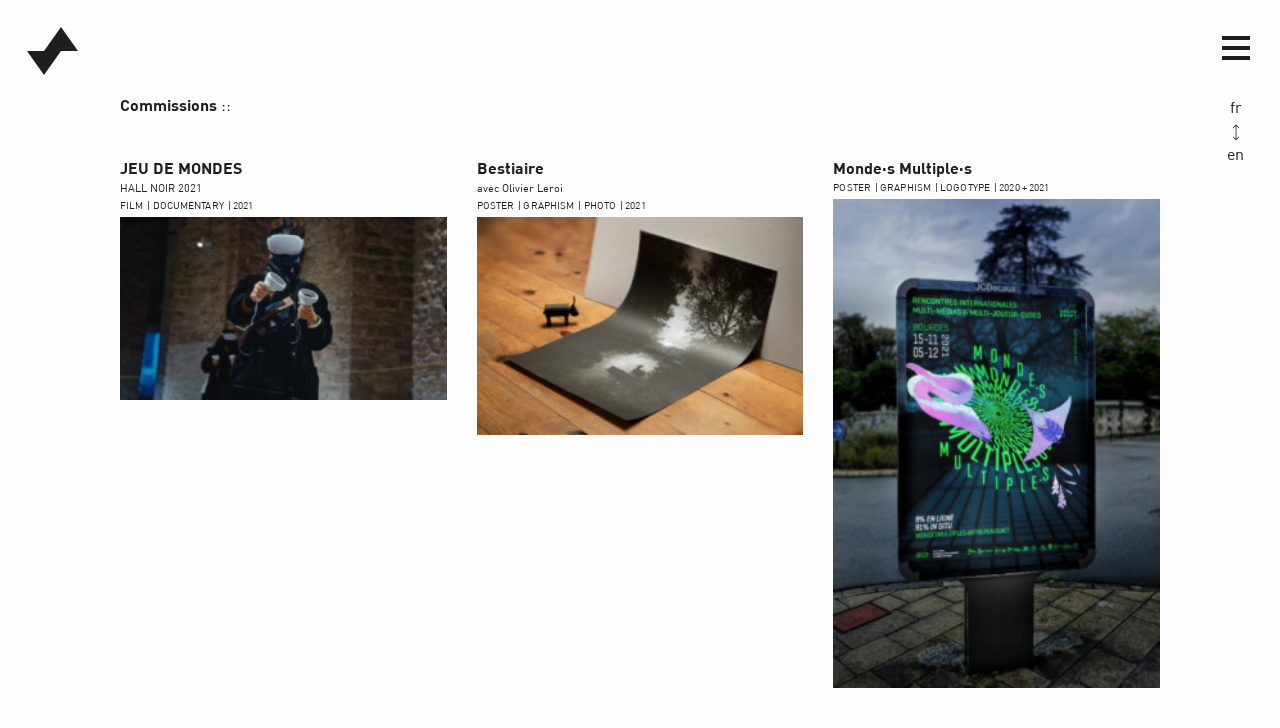

--- FILE ---
content_type: text/html; charset=UTF-8
request_url: https://quentinaurat.com/en/commandes/
body_size: 8937
content:
<!doctype html>
<html lang="en-US">
<head>
	<meta charset="UTF-8">
	<meta name="viewport" content="width=device-width, initial-scale=1">
	<!-- Safari Mobile -->
	<meta name="apple-mobile-web-app-capable" content="yes">
	<meta name="apple-mobile-web-app-status-bar-style" content="#000">
	<!-- Chrome Android -->
	<meta name="mobile-web-app-capable" content="yes">
	<meta name="theme-color" content="#fff">
	<base href="https://quentinaurat.com/en/">
	<meta name="referrer" content="strict-origin">
	<link rel="profile" href="https://gmpg.org/xfn/11">

	<link rel="preload" href="https://quentinaurat.com/quentinaurat/wp-content/themes/quentinaurat/fonts/DINPro-Bold.woff2" as="font" crossorigin="anonymous">
<link rel="preload" href="https://quentinaurat.com/quentinaurat/wp-content/themes/quentinaurat/fonts/DINPro-BoldItalic.woff2" as="font" crossorigin="anonymous">
<link rel="preload" href="https://quentinaurat.com/quentinaurat/wp-content/themes/quentinaurat/fonts/DINPro-Italic.woff2" as="font" crossorigin="anonymous">
<link rel="preload" href="https://quentinaurat.com/quentinaurat/wp-content/themes/quentinaurat/fonts/DINPro.woff2" as="font" crossorigin="anonymous">
<title>Commandes – Quentin Aurat</title>
<meta name="robots" content="max-image-preview:large">
<meta name="description" content="JEU DE MONDES is an IN SITU exhibition in virtual reality for the Rencontres Internationales Monde-s Multiple-s de Bourges at the Château d'Eau in Bourges.">
<link rel="dns-prefetch" href="//cdn.jsdelivr.net">
<link rel="alternate" type="application/rss+xml" title="Quentin Aurat » Feed" href="https://quentinaurat.com/en/feed/">
<style id="wp-img-auto-sizes-contain-inline-css">
img:is([sizes=auto i],[sizes^="auto," i]){contain-intrinsic-size:3000px 1500px}
/*# sourceURL=wp-img-auto-sizes-contain-inline-css */
</style>
<style id="classic-theme-styles-inline-css">
/*! This file is auto-generated */
.wp-block-button__link{color:#fff;background-color:#32373c;border-radius:9999px;box-shadow:none;text-decoration:none;padding:calc(.667em + 2px) calc(1.333em + 2px);font-size:1.125em}.wp-block-file__button{background:#32373c;color:#fff;text-decoration:none}
/*# sourceURL=/wp-includes/css/classic-themes.min.css */
</style>
<link rel="stylesheet" href="/quentinaurat/wp-content/plugins/email-encoder-bundle/assets/css/style.css"><link rel="stylesheet" href="/quentinaurat/wp-content/themes/quentinaurat/style.css"><script src="/quentinaurat/wp-includes/js/jquery/jquery.min.js"></script><script src="/quentinaurat/wp-includes/js/jquery/jquery-migrate.min.js"></script>
<!-- OG: 3.3.8 -->
<meta property="og:image" content="/quentinaurat/wp-content/uploads/images/cropped-quentin-aurat_logo.png"><meta property="og:type" content="website"><meta property="og:locale" content="en_US"><meta property="og:site_name" content="Quentin Aurat"><meta property="og:url" content="https://quentinaurat.com/en/commandes/"><meta property="og:title" content="Commandes – Quentin Aurat">

<meta property="twitter:partner" content="ogwp"><meta property="twitter:title" content="Commandes – Quentin Aurat"><meta property="twitter:url" content="https://quentinaurat.com/en/commandes/">
<meta itemprop="image" content="/quentinaurat/wp-content/uploads/images/cropped-quentin-aurat_logo.png"><meta itemprop="name" content="Commandes – Quentin Aurat">
<!-- /OG -->

<link rel="alternate" hreflang="fr-FR" href="https://quentinaurat.com/commandes/">
<link rel="alternate" hreflang="en-US" href="https://quentinaurat.com/en/commandes/">
<link rel="alternate" hreflang="fr" href="https://quentinaurat.com/commandes/">
<link rel="alternate" hreflang="en" href="https://quentinaurat.com/en/commandes/">
<link rel="alternate" hreflang="x-default" href="https://quentinaurat.com/commandes/">
<script>
      window.ga=function(){ga.q.push(arguments)};ga.q=[];ga.l=+new Date;
    ga('create','UA-47638395-1','auto');
    ga('set','anonymizeIp',true);  ga('set','transport','beacon');ga('send','pageview');
</script>
  <script src="https://www.google-analytics.com/analytics.js" async defer></script>
<link rel="icon" href="/quentinaurat/wp-content/uploads/images/cropped-quentin-aurat_logo-32x32.png" sizes="32x32">
<link rel="icon" href="/quentinaurat/wp-content/uploads/images/cropped-quentin-aurat_logo-192x192.png" sizes="192x192">
<link rel="apple-touch-icon" href="/quentinaurat/wp-content/uploads/images/cropped-quentin-aurat_logo-180x180.png">
<meta name="msapplication-TileImage" content="/quentinaurat/wp-content/uploads/images/cropped-quentin-aurat_logo-270x270.png">

<style id="global-styles-inline-css">
:root{--wp--preset--aspect-ratio--square: 1;--wp--preset--aspect-ratio--4-3: 4/3;--wp--preset--aspect-ratio--3-4: 3/4;--wp--preset--aspect-ratio--3-2: 3/2;--wp--preset--aspect-ratio--2-3: 2/3;--wp--preset--aspect-ratio--16-9: 16/9;--wp--preset--aspect-ratio--9-16: 9/16;--wp--preset--color--black: #000000;--wp--preset--color--cyan-bluish-gray: #abb8c3;--wp--preset--color--white: #ffffff;--wp--preset--color--pale-pink: #f78da7;--wp--preset--color--vivid-red: #cf2e2e;--wp--preset--color--luminous-vivid-orange: #ff6900;--wp--preset--color--luminous-vivid-amber: #fcb900;--wp--preset--color--light-green-cyan: #7bdcb5;--wp--preset--color--vivid-green-cyan: #00d084;--wp--preset--color--pale-cyan-blue: #8ed1fc;--wp--preset--color--vivid-cyan-blue: #0693e3;--wp--preset--color--vivid-purple: #9b51e0;--wp--preset--gradient--vivid-cyan-blue-to-vivid-purple: linear-gradient(135deg,rgb(6,147,227) 0%,rgb(155,81,224) 100%);--wp--preset--gradient--light-green-cyan-to-vivid-green-cyan: linear-gradient(135deg,rgb(122,220,180) 0%,rgb(0,208,130) 100%);--wp--preset--gradient--luminous-vivid-amber-to-luminous-vivid-orange: linear-gradient(135deg,rgb(252,185,0) 0%,rgb(255,105,0) 100%);--wp--preset--gradient--luminous-vivid-orange-to-vivid-red: linear-gradient(135deg,rgb(255,105,0) 0%,rgb(207,46,46) 100%);--wp--preset--gradient--very-light-gray-to-cyan-bluish-gray: linear-gradient(135deg,rgb(238,238,238) 0%,rgb(169,184,195) 100%);--wp--preset--gradient--cool-to-warm-spectrum: linear-gradient(135deg,rgb(74,234,220) 0%,rgb(151,120,209) 20%,rgb(207,42,186) 40%,rgb(238,44,130) 60%,rgb(251,105,98) 80%,rgb(254,248,76) 100%);--wp--preset--gradient--blush-light-purple: linear-gradient(135deg,rgb(255,206,236) 0%,rgb(152,150,240) 100%);--wp--preset--gradient--blush-bordeaux: linear-gradient(135deg,rgb(254,205,165) 0%,rgb(254,45,45) 50%,rgb(107,0,62) 100%);--wp--preset--gradient--luminous-dusk: linear-gradient(135deg,rgb(255,203,112) 0%,rgb(199,81,192) 50%,rgb(65,88,208) 100%);--wp--preset--gradient--pale-ocean: linear-gradient(135deg,rgb(255,245,203) 0%,rgb(182,227,212) 50%,rgb(51,167,181) 100%);--wp--preset--gradient--electric-grass: linear-gradient(135deg,rgb(202,248,128) 0%,rgb(113,206,126) 100%);--wp--preset--gradient--midnight: linear-gradient(135deg,rgb(2,3,129) 0%,rgb(40,116,252) 100%);--wp--preset--font-size--small: 13px;--wp--preset--font-size--medium: 20px;--wp--preset--font-size--large: 36px;--wp--preset--font-size--x-large: 42px;--wp--preset--spacing--20: 0.44rem;--wp--preset--spacing--30: 0.67rem;--wp--preset--spacing--40: 1rem;--wp--preset--spacing--50: 1.5rem;--wp--preset--spacing--60: 2.25rem;--wp--preset--spacing--70: 3.38rem;--wp--preset--spacing--80: 5.06rem;--wp--preset--shadow--natural: 6px 6px 9px rgba(0, 0, 0, 0.2);--wp--preset--shadow--deep: 12px 12px 50px rgba(0, 0, 0, 0.4);--wp--preset--shadow--sharp: 6px 6px 0px rgba(0, 0, 0, 0.2);--wp--preset--shadow--outlined: 6px 6px 0px -3px rgb(255, 255, 255), 6px 6px rgb(0, 0, 0);--wp--preset--shadow--crisp: 6px 6px 0px rgb(0, 0, 0);}:where(.is-layout-flex){gap: 0.5em;}:where(.is-layout-grid){gap: 0.5em;}body .is-layout-flex{display: flex;}.is-layout-flex{flex-wrap: wrap;align-items: center;}.is-layout-flex > :is(*, div){margin: 0;}body .is-layout-grid{display: grid;}.is-layout-grid > :is(*, div){margin: 0;}:where(.wp-block-columns.is-layout-flex){gap: 2em;}:where(.wp-block-columns.is-layout-grid){gap: 2em;}:where(.wp-block-post-template.is-layout-flex){gap: 1.25em;}:where(.wp-block-post-template.is-layout-grid){gap: 1.25em;}.has-black-color{color: var(--wp--preset--color--black) !important;}.has-cyan-bluish-gray-color{color: var(--wp--preset--color--cyan-bluish-gray) !important;}.has-white-color{color: var(--wp--preset--color--white) !important;}.has-pale-pink-color{color: var(--wp--preset--color--pale-pink) !important;}.has-vivid-red-color{color: var(--wp--preset--color--vivid-red) !important;}.has-luminous-vivid-orange-color{color: var(--wp--preset--color--luminous-vivid-orange) !important;}.has-luminous-vivid-amber-color{color: var(--wp--preset--color--luminous-vivid-amber) !important;}.has-light-green-cyan-color{color: var(--wp--preset--color--light-green-cyan) !important;}.has-vivid-green-cyan-color{color: var(--wp--preset--color--vivid-green-cyan) !important;}.has-pale-cyan-blue-color{color: var(--wp--preset--color--pale-cyan-blue) !important;}.has-vivid-cyan-blue-color{color: var(--wp--preset--color--vivid-cyan-blue) !important;}.has-vivid-purple-color{color: var(--wp--preset--color--vivid-purple) !important;}.has-black-background-color{background-color: var(--wp--preset--color--black) !important;}.has-cyan-bluish-gray-background-color{background-color: var(--wp--preset--color--cyan-bluish-gray) !important;}.has-white-background-color{background-color: var(--wp--preset--color--white) !important;}.has-pale-pink-background-color{background-color: var(--wp--preset--color--pale-pink) !important;}.has-vivid-red-background-color{background-color: var(--wp--preset--color--vivid-red) !important;}.has-luminous-vivid-orange-background-color{background-color: var(--wp--preset--color--luminous-vivid-orange) !important;}.has-luminous-vivid-amber-background-color{background-color: var(--wp--preset--color--luminous-vivid-amber) !important;}.has-light-green-cyan-background-color{background-color: var(--wp--preset--color--light-green-cyan) !important;}.has-vivid-green-cyan-background-color{background-color: var(--wp--preset--color--vivid-green-cyan) !important;}.has-pale-cyan-blue-background-color{background-color: var(--wp--preset--color--pale-cyan-blue) !important;}.has-vivid-cyan-blue-background-color{background-color: var(--wp--preset--color--vivid-cyan-blue) !important;}.has-vivid-purple-background-color{background-color: var(--wp--preset--color--vivid-purple) !important;}.has-black-border-color{border-color: var(--wp--preset--color--black) !important;}.has-cyan-bluish-gray-border-color{border-color: var(--wp--preset--color--cyan-bluish-gray) !important;}.has-white-border-color{border-color: var(--wp--preset--color--white) !important;}.has-pale-pink-border-color{border-color: var(--wp--preset--color--pale-pink) !important;}.has-vivid-red-border-color{border-color: var(--wp--preset--color--vivid-red) !important;}.has-luminous-vivid-orange-border-color{border-color: var(--wp--preset--color--luminous-vivid-orange) !important;}.has-luminous-vivid-amber-border-color{border-color: var(--wp--preset--color--luminous-vivid-amber) !important;}.has-light-green-cyan-border-color{border-color: var(--wp--preset--color--light-green-cyan) !important;}.has-vivid-green-cyan-border-color{border-color: var(--wp--preset--color--vivid-green-cyan) !important;}.has-pale-cyan-blue-border-color{border-color: var(--wp--preset--color--pale-cyan-blue) !important;}.has-vivid-cyan-blue-border-color{border-color: var(--wp--preset--color--vivid-cyan-blue) !important;}.has-vivid-purple-border-color{border-color: var(--wp--preset--color--vivid-purple) !important;}.has-vivid-cyan-blue-to-vivid-purple-gradient-background{background: var(--wp--preset--gradient--vivid-cyan-blue-to-vivid-purple) !important;}.has-light-green-cyan-to-vivid-green-cyan-gradient-background{background: var(--wp--preset--gradient--light-green-cyan-to-vivid-green-cyan) !important;}.has-luminous-vivid-amber-to-luminous-vivid-orange-gradient-background{background: var(--wp--preset--gradient--luminous-vivid-amber-to-luminous-vivid-orange) !important;}.has-luminous-vivid-orange-to-vivid-red-gradient-background{background: var(--wp--preset--gradient--luminous-vivid-orange-to-vivid-red) !important;}.has-very-light-gray-to-cyan-bluish-gray-gradient-background{background: var(--wp--preset--gradient--very-light-gray-to-cyan-bluish-gray) !important;}.has-cool-to-warm-spectrum-gradient-background{background: var(--wp--preset--gradient--cool-to-warm-spectrum) !important;}.has-blush-light-purple-gradient-background{background: var(--wp--preset--gradient--blush-light-purple) !important;}.has-blush-bordeaux-gradient-background{background: var(--wp--preset--gradient--blush-bordeaux) !important;}.has-luminous-dusk-gradient-background{background: var(--wp--preset--gradient--luminous-dusk) !important;}.has-pale-ocean-gradient-background{background: var(--wp--preset--gradient--pale-ocean) !important;}.has-electric-grass-gradient-background{background: var(--wp--preset--gradient--electric-grass) !important;}.has-midnight-gradient-background{background: var(--wp--preset--gradient--midnight) !important;}.has-small-font-size{font-size: var(--wp--preset--font-size--small) !important;}.has-medium-font-size{font-size: var(--wp--preset--font-size--medium) !important;}.has-large-font-size{font-size: var(--wp--preset--font-size--large) !important;}.has-x-large-font-size{font-size: var(--wp--preset--font-size--x-large) !important;}
/*# sourceURL=global-styles-inline-css */
</style>
</head>

<body class="archive post-type-archive post-type-archive-commandes wp-custom-logo wp-theme-quentinaurat translatepress-en_US hfeed">

<div id="page" class="site">

	<a class="skip-link screen-reader-text" href="#primary" data-no-translation="" data-trp-gettext="">Skip to content</a>

	<!-- HEADER -->
	<!-- <header id="masthead" class="site-header"></header> -->

	<!-- LOGO -->
	<div class="site-branding multiply">
		<a class="qa-logo" href="https://quentinaurat.com/en/" rel="home" title="Quentin Aurat" data-no-translation-title="">
				<i class="tri tri-up"></i>
				<i class="tri tri-dn"></i>
		</a>
	</div>

	<input type="checkbox" class="openSidebarMenu" id="openSidebarMenu" name="Menu" description="Open/close menu" onclick="QA_Navigation.onMenuTrigged(this);" data-no-translation-description="">

		<!-- MENU BUTTON -->
		<label for="openSidebarMenu" class="sidebarIconToggle fixed-tooltip noselect multiply" title="Menu">
			<div class="menu-icon-part spinner diagonal part-1"></div>
			<div class="menu-icon-part spinner horizontal"></div>
			<div class="menu-icon-part spinner diagonal part-2"></div>
		</label>

		<!-- TRANSLATE MENU -->
		<nav id="site-translation" class="translation-menu fixed-tooltip noselect multiply">
			<ul id="secondary-menu" class="menu"><li class="trp-language-switcher-container menu-item menu-fr"><a href="https://quentinaurat.com/commandes/" title="Traduire en Français"><span data-no-translation><span class="trp-ls-language-name">FR</span></span></a></li>
<li class="trp-language-switcher-container current-language-menu-item active menu-item menu-en"><a href="https://quentinaurat.com/en/commandes/" title="Translate in English"><span data-no-translation><span class="trp-ls-language-name">EN</span></span></a></li>
</ul>		</nav>

		<!-- MAIN NAV -->
		<section id="nav-card">
			<div class="scroller">
				<nav id="site-navigation" class="main-navigation">
					<ul id="primary-menu" class="menu"><li class="menu-item menu-projets"><a href="https://quentinaurat.com/en/projets/">Projects</a></li>
<li class="active menu-item menu-commandes"><a href="https://quentinaurat.com/en/commandes/" aria-current="page">Commissions</a></li>
<li class="menu-item menu-a-propos"><a href="https://quentinaurat.com/en/about/" title="About Quentin Aurat">About</a></li>
<li class="menu-item menu-liens"><a href="https://quentinaurat.com/en/links/">Links</a></li>
</ul>				</nav>

				<!-- MENU FOOTER -->
				<footer id="colophon" class="site-footer">

					<div class="social-network noselect">
		<a href="https://www.facebook.com/quentin.aurat" rel="noopener nofollow" title="Facebook - Quentin Aurat" target="_blank"><i class="icon-facebook"></i></a>
		 
		<a href="https://vimeo.com/quentinaurat" rel="noopener nofollow" title="Vimeo - Quentin Aurat" target="_blank"><i class="icon-vimeo"></i></a>
		 
		<a href="https://soundcloud.com/quentinaurat" rel="noopener nofollow" title="Soundcloud - Quentin Aurat" target="_blank"><i class="icon-soundcloud"></i></a>
		 
		<a href="https://quentinaurat.bandcamp.com/releases" rel="noopener nofollow" title="BandCamp - Quentin Aurat" target="_blank"><i class="icon-bandcamp"></i></a>
	</div>
					<div class="copyright h5">
						<b>CONTACT :</b>+33 (0)6 32 34 43 06 - <a href="/en/mailt&/#111;:que&#110;tinaurat&#64;g&#109;ai&#108;&#46;co&#109;" rel="contact" title="Contact" class="mail-link" data-wpel-link="ignore"><span class="eeb eeb-rtl"><span class="eeb-sd">&#109;oc&#46;l</span><span class="eeb-nodis">1768786646</span><span class="eeb-sd">i&#97;m&#103;&#64;</span><span class="eeb-nodis">1768786646</span><span class="eeb-sd">t&#97;rua</span><span class="eeb-nodis">1768786646</span><span class="eeb-sd">ni&#116;&#110;&#101;</span><span class="eeb-nodis">1768786646</span><span class="eeb-sd">&#117;&#113;</span><span class="eeb-nodis">1768786646</span></span></a>
						<br>
						<a href="https://quentinaurat.com/en/" class="no-ajax" title="Quentin Aurat - Home"><b>Quentin Aurat</b></a> © 2026											</div>

				</footer><!-- #colophon -->

			</div> <!-- scroller -->
		</section>

		<!-- P5 -->
	<div id="qa-wallpaper" class="noselect"></div>


<div id="qa-site-wrapper" class="site-wrapper">

<header id="main-header" class="page-header back-to sticky">
	<h1>Commissions<span style="font-weight:400"> ::</span></h1>
</header><!-- .page-header -->

	<main id="primary" class="site-main">

		

			<div id="qa-le-masson" class="le-masson">

				
<article id="grid-post-562" class="grid-item post-562 commandes type-commandes status-publish has-post-thumbnail hentry medium-film medium-reportage">

	<a href="https://quentinaurat.com/en/commandes/jeu-de-mondes/" title="JEU DE MONDES" class="inner" rel="bookmark">
		<!--<div class="inner">  .inner -->

		<section class="grid-infos">

				<h2 class="grid-title">JEU DE MONDES</h2>

									<span class="grid-subtitle">HALL NOIR 2021</span>
				
				<div class="grid-tags">
									<span class="grid-tag-item inline">Film</span>
									<span class="grid-tag-item inline">Documentary</span>
									<span class="grid-date inline">2021</span>
				</div>

		</section>

		<div class="grid-img-wrapper">
			<img width="512" height="288" src="/quentinaurat/wp-content/uploads/images/jeux-de-mondes_film-quentin-aurat_2022_05.jpg-512x288.jpeg" class="screen-mix wp-post-image" alt="View of JEU DE MONDES, by Quentin Aurat" sizes="246px" title="JEU DE MONDES" decoding="async" fetchpriority="high" srcset="/quentinaurat/wp-content/uploads/images/jeux-de-mondes_film-quentin-aurat_2022_05.jpg-512x288.jpeg 512w, /quentinaurat/wp-content/uploads/images/jeux-de-mondes_film-quentin-aurat_2022_05.jpg-1024x576.jpeg 1024w, /quentinaurat/wp-content/uploads/images/jeux-de-mondes_film-quentin-aurat_2022_05.jpg-255x143.jpeg 255w, /quentinaurat/wp-content/uploads/images/jeux-de-mondes_film-quentin-aurat_2022_05.jpg-768x432.jpeg 768w, /quentinaurat/wp-content/uploads/images/jeux-de-mondes_film-quentin-aurat_2022_05.jpg-1536x864.jpeg 1536w, /quentinaurat/wp-content/uploads/images/jeux-de-mondes_film-quentin-aurat_2022_05.jpg-18x10.jpeg 18w, /quentinaurat/wp-content/uploads/images/jeux-de-mondes_film-quentin-aurat_2022_05.jpg.jpeg 1920w">		</div>

		<!--</div>  END .inner -->
	</a>
</article>

<article id="grid-post-419" class="grid-item post-419 commandes type-commandes status-publish has-post-thumbnail hentry medium-affiche medium-graphisme medium-photo">

	<a href="https://quentinaurat.com/en/commandes/bestiaire/" title="Bestiaire" class="inner" rel="bookmark">
		<!--<div class="inner">  .inner -->

		<section class="grid-infos">

				<h2 class="grid-title">Bestiaire</h2>

									<span class="grid-subtitle">avec Olivier Leroi</span>
				
				<div class="grid-tags">
									<span class="grid-tag-item inline">Poster</span>
									<span class="grid-tag-item inline">Graphism</span>
									<span class="grid-tag-item inline">Photo</span>
									<span class="grid-date inline">2021</span>
				</div>

		</section>

		<div class="grid-img-wrapper">
			<img width="512" height="341" src="/quentinaurat/wp-content/uploads/images/quentin-aurat_bestiaire-bourges_olivier-leroi_2021_04.jpg-512x341.jpg" class="screen-mix wp-post-image" alt="View of Bestiaire, by Quentin Aurat" sizes="246px" title="Bestiaire" decoding="async" srcset="/quentinaurat/wp-content/uploads/images/quentin-aurat_bestiaire-bourges_olivier-leroi_2021_04.jpg-512x341.jpg 512w, /quentinaurat/wp-content/uploads/images/quentin-aurat_bestiaire-bourges_olivier-leroi_2021_04.jpg-1024x682.jpg 1024w, /quentinaurat/wp-content/uploads/images/quentin-aurat_bestiaire-bourges_olivier-leroi_2021_04.jpg-255x170.jpg 255w, /quentinaurat/wp-content/uploads/images/quentin-aurat_bestiaire-bourges_olivier-leroi_2021_04.jpg-768x512.jpg 768w, /quentinaurat/wp-content/uploads/images/quentin-aurat_bestiaire-bourges_olivier-leroi_2021_04.jpg-1536x1024.jpg 1536w, /quentinaurat/wp-content/uploads/images/quentin-aurat_bestiaire-bourges_olivier-leroi_2021_04.jpg-18x12.jpg 18w, /quentinaurat/wp-content/uploads/images/quentin-aurat_bestiaire-bourges_olivier-leroi_2021_04.jpg.jpg 2000w">		</div>

		<!--</div>  END .inner -->
	</a>
</article>

<article id="grid-post-505" class="grid-item post-505 commandes type-commandes status-publish has-post-thumbnail hentry medium-affiche medium-graphisme medium-logotype">

	<a href="https://quentinaurat.com/en/commandes/mondes-multiples/" title="Monde·s Multiple·s" class="inner" rel="bookmark">
		<!--<div class="inner">  .inner -->

		<section class="grid-infos">

				<h2 class="grid-title">Monde·s Multiple·s</h2>

				
				<div class="grid-tags">
									<span class="grid-tag-item inline">Poster</span>
									<span class="grid-tag-item inline">Graphism</span>
									<span class="grid-tag-item inline">Logotype</span>
									<span class="grid-date inline">2020 + 2021</span>
				</div>

		</section>

		<div class="grid-img-wrapper">
			<img width="512" height="768" src="/quentinaurat/wp-content/uploads/images/quentin-aurat_mondes-multiples_2020-2021_01.jpg-512x768.jpg" class="screen-mix wp-post-image" alt="View of Monde·s Multiple·s, by Quentin Aurat" sizes="246px" title="Monde·s Multiple·s" decoding="async" srcset="/quentinaurat/wp-content/uploads/images/quentin-aurat_mondes-multiples_2020-2021_01.jpg-512x768.jpg 512w, /quentinaurat/wp-content/uploads/images/quentin-aurat_mondes-multiples_2020-2021_01.jpg-1024x1535.jpg 1024w, /quentinaurat/wp-content/uploads/images/quentin-aurat_mondes-multiples_2020-2021_01.jpg-255x382.jpg 255w, /quentinaurat/wp-content/uploads/images/quentin-aurat_mondes-multiples_2020-2021_01.jpg-768x1151.jpg 768w, /quentinaurat/wp-content/uploads/images/quentin-aurat_mondes-multiples_2020-2021_01.jpg-1025x1536.jpg 1025w, /quentinaurat/wp-content/uploads/images/quentin-aurat_mondes-multiples_2020-2021_01.jpg-1366x2048.jpg 1366w, /quentinaurat/wp-content/uploads/images/quentin-aurat_mondes-multiples_2020-2021_01.jpg-8x12.jpg 8w, /quentinaurat/wp-content/uploads/images/quentin-aurat_mondes-multiples_2020-2021_01.jpg-scaled.jpg 1708w">		</div>

		<!--</div>  END .inner -->
	</a>
</article>

<article id="grid-post-429" class="grid-item post-429 commandes type-commandes status-publish has-post-thumbnail hentry medium-clip medium-video">

	<a href="https://quentinaurat.com/en/commandes/un-jour-comme-un-autre/" title="un jour comme un autre" class="inner" rel="bookmark">
		<!--<div class="inner">  .inner -->

		<section class="grid-infos">

				<h2 class="grid-title">un jour comme un autre</h2>

									<span class="grid-subtitle">Pti'Sam</span>
				
				<div class="grid-tags">
									<span class="grid-tag-item inline">Music Video</span>
									<span class="grid-tag-item inline">Video</span>
									<span class="grid-date inline">2021</span>
				</div>

		</section>

		<div class="grid-img-wrapper">
			<img width="512" height="288" src="/quentinaurat/wp-content/uploads/images/quentin-aurat_ptisam_ujcma_music-video_still-grab_13.jpg-512x288.jpeg" class="screen-mix wp-post-image" alt="View of un jour comme un autre, by Quentin Aurat" sizes="auto, 246px" title="un jour comme un autre" decoding="async" loading="lazy" srcset="/quentinaurat/wp-content/uploads/images/quentin-aurat_ptisam_ujcma_music-video_still-grab_13.jpg-512x288.jpeg 512w, /quentinaurat/wp-content/uploads/images/quentin-aurat_ptisam_ujcma_music-video_still-grab_13.jpg-1024x576.jpeg 1024w, /quentinaurat/wp-content/uploads/images/quentin-aurat_ptisam_ujcma_music-video_still-grab_13.jpg-255x143.jpeg 255w, /quentinaurat/wp-content/uploads/images/quentin-aurat_ptisam_ujcma_music-video_still-grab_13.jpg-768x432.jpeg 768w, /quentinaurat/wp-content/uploads/images/quentin-aurat_ptisam_ujcma_music-video_still-grab_13.jpg-1536x864.jpeg 1536w, /quentinaurat/wp-content/uploads/images/quentin-aurat_ptisam_ujcma_music-video_still-grab_13.jpg-18x10.jpeg 18w, /quentinaurat/wp-content/uploads/images/quentin-aurat_ptisam_ujcma_music-video_still-grab_13.jpg.jpeg 1920w">		</div>

		<!--</div>  END .inner -->
	</a>
</article>

<article id="grid-post-491" class="grid-item post-491 commandes type-commandes status-publish has-post-thumbnail hentry medium-affiche medium-graphisme">

	<a href="https://quentinaurat.com/en/commandes/bourges-contemporain-2021/" title="Bourges Contemporain 2021" class="inner" rel="bookmark">
		<!--<div class="inner">  .inner -->

		<section class="grid-infos">

				<h2 class="grid-title">Bourges Contemporain 2021</h2>

				
				<div class="grid-tags">
									<span class="grid-tag-item inline">Poster</span>
									<span class="grid-tag-item inline">Graphism</span>
									<span class="grid-date inline">2021</span>
				</div>

		</section>

		<div class="grid-img-wrapper">
			<img width="512" height="512" src="/quentinaurat/wp-content/uploads/images/quentin-aurat_bourges-contemporain_2021_07.jpg-512x512.jpg" class="screen-mix wp-post-image" alt="View of Bourges Contemporain 2021, by Quentin Aurat" sizes="auto, 246px" title="Bourges Contemporain 2021" decoding="async" loading="lazy" srcset="/quentinaurat/wp-content/uploads/images/quentin-aurat_bourges-contemporain_2021_07.jpg-512x512.jpg 512w, /quentinaurat/wp-content/uploads/images/quentin-aurat_bourges-contemporain_2021_07.jpg-1024x1024.jpg 1024w, /quentinaurat/wp-content/uploads/images/quentin-aurat_bourges-contemporain_2021_07.jpg-255x255.jpg 255w, /quentinaurat/wp-content/uploads/images/quentin-aurat_bourges-contemporain_2021_07.jpg-768x768.jpg 768w, /quentinaurat/wp-content/uploads/images/quentin-aurat_bourges-contemporain_2021_07.jpg-1536x1536.jpg 1536w, /quentinaurat/wp-content/uploads/images/quentin-aurat_bourges-contemporain_2021_07.jpg-12x12.jpg 12w, /quentinaurat/wp-content/uploads/images/quentin-aurat_bourges-contemporain_2021_07.jpg.jpg 2000w">		</div>

		<!--</div>  END .inner -->
	</a>
</article>

<article id="grid-post-275" class="grid-item post-275 commandes type-commandes status-publish has-post-thumbnail hentry medium-affiche medium-graphisme medium-video">

	<a href="https://quentinaurat.com/en/commandes/human-tech-days/" title="Human Tech Days" class="inner" rel="bookmark">
		<!--<div class="inner">  .inner -->

		<section class="grid-infos">

				<h2 class="grid-title">Human Tech Days</h2>

									<span class="grid-subtitle">Rencontres Art::Labo</span>
				
				<div class="grid-tags">
									<span class="grid-tag-item inline">Poster</span>
									<span class="grid-tag-item inline">Graphism</span>
									<span class="grid-tag-item inline">Video</span>
									<span class="grid-date inline">2020</span>
				</div>

		</section>

		<div class="grid-img-wrapper">
			
	<div class="video-thumb-container" style="padding-top:78.571428571429%;">
			<video width="560" height="440" title="Human Tech Days" class="screen-mix" autoplay loop muted playsinline>
				<source src="/quentinaurat/wp-content/uploads/audio/htd2020_video_poster.mp4" type="video/mp4"></source>
			</video>
	</div>		</div>

		<!--</div>  END .inner -->
	</a>
</article>

<article id="grid-post-265" class="grid-item post-265 commandes type-commandes status-publish has-post-thumbnail hentry medium-graphisme">

	<a href="https://quentinaurat.com/en/commandes/all-women-crew/" title="All Women Crew" class="inner" rel="bookmark">
		<!--<div class="inner">  .inner -->

		<section class="grid-infos">

				<h2 class="grid-title">All Women Crew</h2>

									<span class="grid-subtitle">Celebrating women in art astronautics &amp; astronomy</span>
				
				<div class="grid-tags">
									<span class="grid-tag-item inline">Graphism</span>
									<span class="grid-date inline">2020</span>
				</div>

		</section>

		<div class="grid-img-wrapper">
			<img width="512" height="341" src="/quentinaurat/wp-content/uploads/images/woman_cards_raw_2020_09-512x341.jpg" class="screen-mix wp-post-image" alt="View of All Women Crew, by Quentin Aurat" sizes="auto, 246px" title="All Women Crew" decoding="async" loading="lazy" srcset="/quentinaurat/wp-content/uploads/images/woman_cards_raw_2020_09-512x341.jpg 512w, /quentinaurat/wp-content/uploads/images/woman_cards_raw_2020_09-255x170.jpg 255w, /quentinaurat/wp-content/uploads/images/woman_cards_raw_2020_09-768x512.jpg 768w, /quentinaurat/wp-content/uploads/images/woman_cards_raw_2020_09-1024x682.jpg 1024w, /quentinaurat/wp-content/uploads/images/woman_cards_raw_2020_09-16x12.jpg 16w, /quentinaurat/wp-content/uploads/images/woman_cards_raw_2020_09.jpg 1235w">		</div>

		<!--</div>  END .inner -->
	</a>
</article>

<article id="grid-post-250" class="grid-item post-250 commandes type-commandes status-publish has-post-thumbnail hentry medium-edition">

	<a href="https://quentinaurat.com/en/commandes/concret/" title="Concret" class="inner" rel="bookmark">
		<!--<div class="inner">  .inner -->

		<section class="grid-infos">

				<h2 class="grid-title">Concret</h2>

									<span class="grid-subtitle"><em>Manières de faire</em></span>
				
				<div class="grid-tags">
									<span class="grid-tag-item inline">Publishing</span>
									<span class="grid-date inline">2020</span>
				</div>

		</section>

		<div class="grid-img-wrapper">
			<img width="512" height="512" src="/quentinaurat/wp-content/uploads/images/quentin-aurat-concret_cine-club-programme_2019_02-512x512.jpg" class="screen-mix wp-post-image" alt="View of Concret, by Quentin Aurat" sizes="auto, 246px" title="Concret" decoding="async" loading="lazy" srcset="/quentinaurat/wp-content/uploads/images/quentin-aurat-concret_cine-club-programme_2019_02-512x512.jpg 512w, /quentinaurat/wp-content/uploads/images/quentin-aurat-concret_cine-club-programme_2019_02-255x255.jpg 255w, /quentinaurat/wp-content/uploads/images/quentin-aurat-concret_cine-club-programme_2019_02-1024x1024.jpg 1024w, /quentinaurat/wp-content/uploads/images/quentin-aurat-concret_cine-club-programme_2019_02-768x768.jpg 768w, /quentinaurat/wp-content/uploads/images/quentin-aurat-concret_cine-club-programme_2019_02-12x12.jpg 12w, /quentinaurat/wp-content/uploads/images/quentin-aurat-concret_cine-club-programme_2019_02.jpg 1249w">		</div>

		<!--</div>  END .inner -->
	</a>
</article>

<article id="grid-post-452" class="grid-item post-452 commandes type-commandes status-publish has-post-thumbnail hentry medium-clip medium-video">

	<a href="https://quentinaurat.com/en/commandes/aftermath/" title="Aftermath" class="inner" rel="bookmark">
		<!--<div class="inner">  .inner -->

		<section class="grid-infos">

				<h2 class="grid-title">Aftermath</h2>

									<span class="grid-subtitle">I'VE LEARNED</span>
				
				<div class="grid-tags">
									<span class="grid-tag-item inline">Music Video</span>
									<span class="grid-tag-item inline">Video</span>
									<span class="grid-date inline">2020</span>
				</div>

		</section>

		<div class="grid-img-wrapper">
			<img width="512" height="288" src="/quentinaurat/wp-content/uploads/images/ivelean-aftermath_clip-final_etal_00005006-512x288.jpeg" class="screen-mix wp-post-image" alt="View of Aftermath, by Quentin Aurat" sizes="auto, 246px" title="Aftermath" decoding="async" loading="lazy" srcset="/quentinaurat/wp-content/uploads/images/ivelean-aftermath_clip-final_etal_00005006-512x288.jpeg 512w, /quentinaurat/wp-content/uploads/images/ivelean-aftermath_clip-final_etal_00005006-1024x576.jpeg 1024w, /quentinaurat/wp-content/uploads/images/ivelean-aftermath_clip-final_etal_00005006-255x143.jpeg 255w, /quentinaurat/wp-content/uploads/images/ivelean-aftermath_clip-final_etal_00005006-768x432.jpeg 768w, /quentinaurat/wp-content/uploads/images/ivelean-aftermath_clip-final_etal_00005006-1536x864.jpeg 1536w, /quentinaurat/wp-content/uploads/images/ivelean-aftermath_clip-final_etal_00005006-18x10.jpeg 18w, /quentinaurat/wp-content/uploads/images/ivelean-aftermath_clip-final_etal_00005006.jpeg 1920w">		</div>

		<!--</div>  END .inner -->
	</a>
</article>

<article id="grid-post-241" class="grid-item post-241 commandes type-commandes status-publish has-post-thumbnail hentry medium-graphisme">

	<a href="https://quentinaurat.com/en/commandes/antre-peaux-programmes/" title="Antre-Peaux programmes" class="inner" rel="bookmark">
		<!--<div class="inner">  .inner -->

		<section class="grid-infos">

				<h2 class="grid-title">Antre-Peaux programmes</h2>

									<span class="grid-subtitle">Quarterly program covers</span>
				
				<div class="grid-tags">
									<span class="grid-tag-item inline">Graphism</span>
									<span class="grid-date inline">Depuis 2019</span>
				</div>

		</section>

		<div class="grid-img-wrapper">
			<img width="512" height="320" src="/quentinaurat/wp-content/uploads/images/quentin-aurat-antre-peaux-programme-cover-design_2019_01-512x320.jpg" class="screen-mix wp-post-image" alt="View of Antre-Peaux programmes, by Quentin Aurat" sizes="auto, 246px" title="Antre-Peaux programmes" decoding="async" loading="lazy" srcset="/quentinaurat/wp-content/uploads/images/quentin-aurat-antre-peaux-programme-cover-design_2019_01-512x320.jpg 512w, /quentinaurat/wp-content/uploads/images/quentin-aurat-antre-peaux-programme-cover-design_2019_01-255x159.jpg 255w, /quentinaurat/wp-content/uploads/images/quentin-aurat-antre-peaux-programme-cover-design_2019_01-768x480.jpg 768w, /quentinaurat/wp-content/uploads/images/quentin-aurat-antre-peaux-programme-cover-design_2019_01-1024x639.jpg 1024w, /quentinaurat/wp-content/uploads/images/quentin-aurat-antre-peaux-programme-cover-design_2019_01-16x10.jpg 16w, /quentinaurat/wp-content/uploads/images/quentin-aurat-antre-peaux-programme-cover-design_2019_01.jpg 1201w">		</div>

		<!--</div>  END .inner -->
	</a>
</article>

<article id="grid-post-230" class="grid-item post-230 commandes type-commandes status-publish has-post-thumbnail hentry medium-edition medium-graphisme">

	<a href="https://quentinaurat.com/en/commandes/ou-ert/" title="OU\ /ERT" class="inner" rel="bookmark">
		<!--<div class="inner">  .inner -->

		<section class="grid-infos">

				<h2 class="grid-title">OU\ /ERT</h2>

									<span class="grid-subtitle"><em>Phytophilie – Chlorophobie – Savoirs Situés</em></span>
				
				<div class="grid-tags">
									<span class="grid-tag-item inline">Publishing</span>
									<span class="grid-tag-item inline">Graphism</span>
									<span class="grid-date inline">2018</span>
				</div>

		</section>

		<div class="grid-img-wrapper">
			<img width="512" height="341" src="/quentinaurat/wp-content/uploads/images/quentin-aurat-ouvert_2019_07-512x341.jpg" class="screen-mix wp-post-image" alt="View of OU\ /ERT, by Quentin Aurat" sizes="auto, 246px" title="OU\ /ERT" decoding="async" loading="lazy" srcset="/quentinaurat/wp-content/uploads/images/quentin-aurat-ouvert_2019_07-512x341.jpg 512w, /quentinaurat/wp-content/uploads/images/quentin-aurat-ouvert_2019_07-255x170.jpg 255w, /quentinaurat/wp-content/uploads/images/quentin-aurat-ouvert_2019_07-768x512.jpg 768w, /quentinaurat/wp-content/uploads/images/quentin-aurat-ouvert_2019_07-1024x682.jpg 1024w, /quentinaurat/wp-content/uploads/images/quentin-aurat-ouvert_2019_07-16x12.jpg 16w, /quentinaurat/wp-content/uploads/images/quentin-aurat-ouvert_2019_07.jpg 1256w">		</div>

		<!--</div>  END .inner -->
	</a>
</article>

<article id="grid-post-222" class="grid-item post-222 commandes type-commandes status-publish has-post-thumbnail hentry medium-affiche medium-graphisme">

	<a href="https://quentinaurat.com/en/commandes/perspectiv-act/" title="Perspectiv’ Act" class="inner" rel="bookmark">
		<!--<div class="inner">  .inner -->

		<section class="grid-infos">

				<h2 class="grid-title">Perspectiv’ Act</h2>

									<span class="grid-subtitle">Plateforme des Arts Visuels de Bourges</span>
				
				<div class="grid-tags">
									<span class="grid-tag-item inline">Poster</span>
									<span class="grid-tag-item inline">Graphism</span>
									<span class="grid-date inline">2018</span>
				</div>

		</section>

		<div class="grid-img-wrapper">
			<img width="512" height="617" src="/quentinaurat/wp-content/uploads/images/perspectiv_act_quentin-aurat-512x617.jpg" class="screen-mix wp-post-image" alt="View of Perspectiv’ Act, by Quentin Aurat" sizes="auto, 246px" title="Perspectiv’ Act" decoding="async" loading="lazy" srcset="/quentinaurat/wp-content/uploads/images/perspectiv_act_quentin-aurat-512x617.jpg 512w, /quentinaurat/wp-content/uploads/images/perspectiv_act_quentin-aurat-255x307.jpg 255w, /quentinaurat/wp-content/uploads/images/perspectiv_act_quentin-aurat-768x925.jpg 768w, /quentinaurat/wp-content/uploads/images/perspectiv_act_quentin-aurat-1024x1234.jpg 1024w, /quentinaurat/wp-content/uploads/images/perspectiv_act_quentin-aurat-1275x1536.jpg 1275w, /quentinaurat/wp-content/uploads/images/perspectiv_act_quentin-aurat-1700x2048.jpg 1700w, /quentinaurat/wp-content/uploads/images/perspectiv_act_quentin-aurat-10x12.jpg 10w">		</div>

		<!--</div>  END .inner -->
	</a>
</article>

<article id="grid-post-211" class="grid-item post-211 commandes type-commandes status-publish has-post-thumbnail hentry medium-edition">

	<a href="https://quentinaurat.com/en/commandes/the-bunny-boy-emails/" title="The Bunny Boy Emails" class="inner" rel="bookmark">
		<!--<div class="inner">  .inner -->

		<section class="grid-infos">

				<h2 class="grid-title">The Bunny Boy Emails</h2>

									<span class="grid-subtitle">The Residents</span>
				
				<div class="grid-tags">
									<span class="grid-tag-item inline">Publishing</span>
									<span class="grid-date inline">2018</span>
				</div>

		</section>

		<div class="grid-img-wrapper">
			<img width="512" height="381" src="/quentinaurat/wp-content/uploads/images/residents_book_cover-512x381.jpg" class="screen-mix wp-post-image" alt="View of The Bunny Boy Emails, by Quentin Aurat" sizes="auto, 246px" title="The Bunny Boy Emails" decoding="async" loading="lazy" srcset="/quentinaurat/wp-content/uploads/images/residents_book_cover-512x381.jpg 512w, /quentinaurat/wp-content/uploads/images/residents_book_cover-255x190.jpg 255w, /quentinaurat/wp-content/uploads/images/residents_book_cover-768x571.jpg 768w, /quentinaurat/wp-content/uploads/images/residents_book_cover-1024x762.jpg 1024w, /quentinaurat/wp-content/uploads/images/residents_book_cover-1536x1143.jpg 1536w, /quentinaurat/wp-content/uploads/images/residents_book_cover-2048x1523.jpg 2048w, /quentinaurat/wp-content/uploads/images/residents_book_cover-16x12.jpg 16w">		</div>

		<!--</div>  END .inner -->
	</a>
</article>

<article id="grid-post-201" class="grid-item post-201 commandes type-commandes status-publish has-post-thumbnail hentry medium-affiche medium-graphisme medium-logotype">

	<a href="https://quentinaurat.com/en/commandes/lantre-fait-peaux-neuve/" title="L’antre fait peaux neuve" class="inner" rel="bookmark">
		<!--<div class="inner">  .inner -->

		<section class="grid-infos">

				<h2 class="grid-title">L’antre fait peaux neuve</h2>

									<span class="grid-subtitle">Antre-Peaux</span>
				
				<div class="grid-tags">
									<span class="grid-tag-item inline">Poster</span>
									<span class="grid-tag-item inline">Graphism</span>
									<span class="grid-tag-item inline">Logotype</span>
									<span class="grid-date inline">2018</span>
				</div>

		</section>

		<div class="grid-img-wrapper">
			<img width="512" height="750" src="/quentinaurat/wp-content/uploads/images/quentin-aurat_antrefaitpeauneuve_29sept_din-a2-512x750.jpg" class="screen-mix wp-post-image" alt="View of L’antre fait peaux neuve, by Quentin Aurat" sizes="auto, 246px" title="L’antre fait peaux neuve" decoding="async" loading="lazy" srcset="/quentinaurat/wp-content/uploads/images/quentin-aurat_antrefaitpeauneuve_29sept_din-a2-512x750.jpg 512w, /quentinaurat/wp-content/uploads/images/quentin-aurat_antrefaitpeauneuve_29sept_din-a2-255x373.jpg 255w, /quentinaurat/wp-content/uploads/images/quentin-aurat_antrefaitpeauneuve_29sept_din-a2-768x1125.jpg 768w, /quentinaurat/wp-content/uploads/images/quentin-aurat_antrefaitpeauneuve_29sept_din-a2-1024x1500.jpg 1024w, /quentinaurat/wp-content/uploads/images/quentin-aurat_antrefaitpeauneuve_29sept_din-a2-1049x1536.jpg 1049w, /quentinaurat/wp-content/uploads/images/quentin-aurat_antrefaitpeauneuve_29sept_din-a2-1399x2048.jpg 1399w, /quentinaurat/wp-content/uploads/images/quentin-aurat_antrefaitpeauneuve_29sept_din-a2-8x12.jpg 8w, /quentinaurat/wp-content/uploads/images/quentin-aurat_antrefaitpeauneuve_29sept_din-a2.jpg 1404w">		</div>

		<!--</div>  END .inner -->
	</a>
</article>

<article id="grid-post-190" class="grid-item post-190 commandes type-commandes status-publish has-post-thumbnail hentry medium-edition">

	<a href="https://quentinaurat.com/en/commandes/clean-me-up/" title="Clean Me Up" class="inner" rel="bookmark">
		<!--<div class="inner">  .inner -->

		<section class="grid-infos">

				<h2 class="grid-title">Clean Me Up</h2>

									<span class="grid-subtitle">Cie. Serres-Chaudes</span>
				
				<div class="grid-tags">
									<span class="grid-tag-item inline">Publishing</span>
									<span class="grid-date inline">2015</span>
				</div>

		</section>

		<div class="grid-img-wrapper">
			<img width="512" height="341" src="/quentinaurat/wp-content/uploads/images/sc_clean-me_up-2015_exp_08_web-512x341.jpg" class="screen-mix wp-post-image" alt="View of Clean Me Up, by Quentin Aurat" sizes="auto, 246px" title="Clean Me Up" decoding="async" loading="lazy" srcset="/quentinaurat/wp-content/uploads/images/sc_clean-me_up-2015_exp_08_web-512x341.jpg 512w, /quentinaurat/wp-content/uploads/images/sc_clean-me_up-2015_exp_08_web-255x170.jpg 255w, /quentinaurat/wp-content/uploads/images/sc_clean-me_up-2015_exp_08_web-768x512.jpg 768w, /quentinaurat/wp-content/uploads/images/sc_clean-me_up-2015_exp_08_web-1024x683.jpg 1024w, /quentinaurat/wp-content/uploads/images/sc_clean-me_up-2015_exp_08_web-1536x1024.jpg 1536w, /quentinaurat/wp-content/uploads/images/sc_clean-me_up-2015_exp_08_web-2048x1365.jpg 2048w, /quentinaurat/wp-content/uploads/images/sc_clean-me_up-2015_exp_08_web-16x12.jpg 16w">		</div>

		<!--</div>  END .inner -->
	</a>
</article>

<article id="grid-post-187" class="grid-item post-187 commandes type-commandes status-publish has-post-thumbnail hentry medium-edition">

	<a href="https://quentinaurat.com/en/commandes/artistans-numeriques/" title="Artistans Numériques" class="inner" rel="bookmark">
		<!--<div class="inner">  .inner -->

		<section class="grid-infos">

				<h2 class="grid-title">Artistans Numériques</h2>

									<span class="grid-subtitle">Éditions HYX</span>
				
				<div class="grid-tags">
									<span class="grid-tag-item inline">Publishing</span>
									<span class="grid-date inline">2015</span>
				</div>

		</section>

		<div class="grid-img-wrapper">
			<img width="512" height="695" src="/quentinaurat/wp-content/uploads/images/quentin-aurat-artisants-numeriques_1-512x695.jpg" class="screen-mix wp-post-image" alt="View of Artistans Numériques, by Quentin Aurat" sizes="auto, 246px" title="Artistans Numériques" decoding="async" loading="lazy" srcset="/quentinaurat/wp-content/uploads/images/quentin-aurat-artisants-numeriques_1-512x695.jpg 512w, /quentinaurat/wp-content/uploads/images/quentin-aurat-artisants-numeriques_1-255x346.jpg 255w, /quentinaurat/wp-content/uploads/images/quentin-aurat-artisants-numeriques_1-768x1043.jpg 768w, /quentinaurat/wp-content/uploads/images/quentin-aurat-artisants-numeriques_1-9x12.jpg 9w, /quentinaurat/wp-content/uploads/images/quentin-aurat-artisants-numeriques_1.jpg 962w">		</div>

		<!--</div>  END .inner -->
	</a>
</article>

<article id="grid-post-184" class="grid-item post-184 commandes type-commandes status-publish has-post-thumbnail hentry medium-affiche medium-typographie">

	<a href="https://quentinaurat.com/en/commandes/la-theorie-de-lhydre/" title="La théorie de l’hydre" class="inner" rel="bookmark">
		<!--<div class="inner">  .inner -->

		<section class="grid-infos">

				<h2 class="grid-title">La théorie de l’hydre</h2>

									<span class="grid-subtitle">Cie. Serres-Chaudes</span>
				
				<div class="grid-tags">
									<span class="grid-tag-item inline">Poster</span>
									<span class="grid-tag-item inline">Typography</span>
									<span class="grid-date inline">2015</span>
				</div>

		</section>

		<div class="grid-img-wrapper">
			<img width="512" height="690" src="/quentinaurat/wp-content/uploads/images/poster_mockup_theorie_de_lhydre-512x690.jpg" class="screen-mix wp-post-image" alt="View of La théorie de l’hydre, by Quentin Aurat" sizes="auto, 246px" title="La théorie de l’hydre" decoding="async" loading="lazy" srcset="/quentinaurat/wp-content/uploads/images/poster_mockup_theorie_de_lhydre-512x690.jpg 512w, /quentinaurat/wp-content/uploads/images/poster_mockup_theorie_de_lhydre-255x344.jpg 255w, /quentinaurat/wp-content/uploads/images/poster_mockup_theorie_de_lhydre-768x1035.jpg 768w, /quentinaurat/wp-content/uploads/images/poster_mockup_theorie_de_lhydre-1024x1381.jpg 1024w, /quentinaurat/wp-content/uploads/images/poster_mockup_theorie_de_lhydre-1139x1536.jpg 1139w, /quentinaurat/wp-content/uploads/images/poster_mockup_theorie_de_lhydre-1519x2048.jpg 1519w, /quentinaurat/wp-content/uploads/images/poster_mockup_theorie_de_lhydre-9x12.jpg 9w">		</div>

		<!--</div>  END .inner -->
	</a>
</article>

<article id="grid-post-176" class="grid-item post-176 commandes type-commandes status-publish has-post-thumbnail hentry medium-code medium-performance medium-video">

	<a href="https://quentinaurat.com/en/commandes/ligatura/" title="Ligatura" class="inner" rel="bookmark">
		<!--<div class="inner">  .inner -->

		<section class="grid-infos">

				<h2 class="grid-title">Ligatura</h2>

									<span class="grid-subtitle">Performance AV / Lecture. Steve Tomasula</span>
				
				<div class="grid-tags">
									<span class="grid-tag-item inline">Code</span>
									<span class="grid-tag-item inline">Performance</span>
									<span class="grid-tag-item inline">Video</span>
									<span class="grid-date inline">2013</span>
				</div>

		</section>

		<div class="grid-img-wrapper">
			<img width="512" height="289" src="/quentinaurat/wp-content/uploads/images/quentin-aurat-ligatura_1-512x289.jpg" class="screen-mix wp-post-image" alt="View of Ligatura, by Quentin Aurat" sizes="auto, 246px" title="Ligatura" decoding="async" loading="lazy" srcset="/quentinaurat/wp-content/uploads/images/quentin-aurat-ligatura_1-512x289.jpg 512w, /quentinaurat/wp-content/uploads/images/quentin-aurat-ligatura_1-255x144.jpg 255w, /quentinaurat/wp-content/uploads/images/quentin-aurat-ligatura_1-768x433.jpg 768w, /quentinaurat/wp-content/uploads/images/quentin-aurat-ligatura_1-1024x578.jpg 1024w, /quentinaurat/wp-content/uploads/images/quentin-aurat-ligatura_1-16x9.jpg 16w, /quentinaurat/wp-content/uploads/images/quentin-aurat-ligatura_1.jpg 1267w">		</div>

		<!--</div>  END .inner -->
	</a>
</article>
		</div>

		
	</main><!-- #main -->


		</div> <!-- end site-wrapper -->
	</div><!-- end #page -->

	<!-- MAIN FOOTER -->
	<footer id="nav-footer" class="noselect">

				<!-- ALT NAVIGATION -->
				<nav id="site-navigation-alt" class="main-navigation-alt">
						<ul id="primary-menu-alt" class="menu"><li class="menu-item menu-projets"><a href="https://quentinaurat.com/en/projets/">Projects</a></li>
<li class="active menu-item menu-commandes"><a href="https://quentinaurat.com/en/commandes/" aria-current="page">Commissions</a></li>
<li class="menu-item menu-a-propos"><a href="https://quentinaurat.com/en/about/" title="About Quentin Aurat">About</a></li>
<li class="menu-item menu-liens"><a href="https://quentinaurat.com/en/links/">Links</a></li>
</ul>				</nav>

				<!-- COPY -->
				<span class="copy multiply">
				<a href="https://quentinaurat.com/en/"><b>Quentin Aurat</b></a> © 2026							</span>

	</footer>



<template id="tp-language" data-tp-language="en_US"></template><script type="speculationrules">
{"prefetch":[{"source":"document","where":{"and":[{"href_matches":"/en/*"},{"not":{"href_matches":["/quentinaurat/wp-*.php","/quentinaurat/wp-admin/*","/quentinaurat/wp-content/uploads/*","/quentinaurat/wp-content/*","/quentinaurat/wp-content/plugins/*","/quentinaurat/wp-content/themes/quentinaurat/*","/en/*\\?(.+)"]}},{"not":{"selector_matches":"a[rel~=\"nofollow\"]"}},{"not":{"selector_matches":".no-prefetch, .no-prefetch a"}}]},"eagerness":"conservative"}]}
</script>
<script id="trp-dynamic-translator-js-extra">
var trp_data = {"trp_custom_ajax_url":"https://quentinaurat.com/quentinaurat/wp-content/plugins/translatepress-multilingual/includes/trp-ajax.php","trp_wp_ajax_url":"https://quentinaurat.com/quentinaurat/wp-admin/admin-ajax.php","trp_language_to_query":"en_US","trp_original_language":"fr_FR","trp_current_language":"en_US","trp_skip_selectors":["[data-no-translation]","[data-no-dynamic-translation]","[data-trp-translate-id-innertext]","script","style","head","trp-span","translate-press","[data-trp-translate-id]","[data-trpgettextoriginal]","[data-trp-post-slug]"],"trp_base_selectors":["data-trp-translate-id","data-trpgettextoriginal","data-trp-post-slug"],"trp_attributes_selectors":{"text":{"accessor":"outertext","attribute":false},"block":{"accessor":"innertext","attribute":false},"image_src":{"selector":"img[src]","accessor":"src","attribute":true},"submit":{"selector":"input[type='submit'],input[type='button'], input[type='reset']","accessor":"value","attribute":true},"placeholder":{"selector":"input[placeholder],textarea[placeholder]","accessor":"placeholder","attribute":true},"title":{"selector":"[title]","accessor":"title","attribute":true},"a_href":{"selector":"a[href]","accessor":"href","attribute":true},"button":{"accessor":"outertext","attribute":false},"option":{"accessor":"innertext","attribute":false},"aria_label":{"selector":"[aria-label]","accessor":"aria-label","attribute":true},"video_src":{"selector":"video[src]","accessor":"src","attribute":true},"video_poster":{"selector":"video[poster]","accessor":"poster","attribute":true},"video_source_src":{"selector":"video source[src]","accessor":"src","attribute":true},"audio_src":{"selector":"audio[src]","accessor":"src","attribute":true},"audio_source_src":{"selector":"audio source[src]","accessor":"src","attribute":true},"picture_image_src":{"selector":"picture image[src]","accessor":"src","attribute":true},"picture_source_srcset":{"selector":"picture source[srcset]","accessor":"srcset","attribute":true}},"trp_attributes_accessors":["outertext","innertext","src","value","placeholder","title","href","aria-label","poster","srcset"],"gettranslationsnonceregular":"4b5c92f596","showdynamiccontentbeforetranslation":"","skip_strings_from_dynamic_translation":[],"skip_strings_from_dynamic_translation_for_substrings":{"href":["amazon-adsystem","googleads","g.doubleclick"]},"duplicate_detections_allowed":"100","trp_translate_numerals_opt":"no","trp_no_auto_translation_selectors":["[data-no-auto-translation]"]};
//# sourceURL=trp-dynamic-translator-js-extra
</script>
<script src="/quentinaurat/wp-content/plugins/translatepress-multilingual/assets/js/trp-translate-dom-changes.js"></script><script src="https://cdn.jsdelivr.net/npm/instant.page@5.1.0/instantpage.min.js" defer crossorigin="anonymous"></script><script src="https://cdn.jsdelivr.net/npm/basiclightbox@5.0.4/dist/basicLightbox.min.js" async="" crossorigin="anonymous" integrity="sha256-nMn34BfOxpKD0GwV5nZMwdS4e8SI8Ekz+G7dLeGE4XY="></script><script src="https://cdn.jsdelivr.net/npm/pace-js@1.2.4/pace.min.js" async="" crossorigin="anonymous" integrity="sha256-gqd7YTjg/BtfqWSwsJOvndl0Bxc8gFImLEkXQT8+qj0="></script><script id="quentinaurat-scripts-js-extra">
var ajax_datas = "{\"base_url\":\"https://quentinaurat.com\",\"ajax_enabled\":1,\"ajax_class\":\"ajax\",\"ajax_main\":\"primary\",\"ajax_reload\":\"primary-menu, primary-menu-alt, secondary-menu, wpadminbar, main-header\",\"ajax_selectors\":\"a[href^=\\\"https://quentinaurat.com\\\"]:not([target=_blank]):not([href^=\\\"mailto:\\\"]):not([href^=\\\"tel:\\\"]):not([href^=\\\"javascript:\\\"]):not([href^=\\\"#\\\"]):not(a.no-ajax):not(a.post-edit-link):not(#site-translation a), a[href^=\\\"/\\\"]:not([target=_blank]):not([href^=\\\"mailto:\\\"]):not([href^=\\\"tel:\\\"]):not([href^=\\\"javascript:\\\"]):not([href^=\\\"#\\\"]):not(a.no-ajax):not(a.post-edit-link):not(#site-translation a)\",\"ajax_search\":\"searchform\",\"ajax_search_rw\":1,\"ajax_search_rwurl\":\"/search/%_query\",\"ajax_search_space\":\"%20\",\"ajax_search_plus\":\"+\"}";
//# sourceURL=quentinaurat-scripts-js-extra
</script>
<script src="/quentinaurat/wp-content/themes/quentinaurat/js/quentinaurat-min.js"></script><!-- END -->
</body>
</html>

--- FILE ---
content_type: text/css; charset=utf-8
request_url: https://quentinaurat.com/quentinaurat/wp-content/themes/quentinaurat/style.css
body_size: 28661
content:
/*!
Theme Name: Quentin Aurat
Theme URI: http://underscores.me/
Author: Quentin Aurat
Author URI: https://quentinaurat.com
Description: A custom Wordpress theme for Quentin Aurat Website
Version: 1.0.0
Tested up to: 5.4
Requires PHP: 5.6
License: GNU General Public License v2 or later
License URI: LICENSE
Text Domain: quentinaurat
Tags: custom-background, custom-logo, custom-menu, featured-images, threaded-comments, translation-ready

This theme, like WordPress, is licensed under the GPL.
Use it to make something cool, have fun, and share what you've learned.

Quentin Aurat is based on Underscores https://underscores.me/, (C) 2012-2020 Automattic, Inc.
Underscores is distributed under the terms of the GNU GPL v2 or later.

Normalizing styles have been helped along thanks to the fine work of
Nicolas Gallagher and Jonathan Neal https://necolas.github.io/normalize.css/
*/
/*! normalize.css v8.0.1 | MIT License | github.com/necolas/normalize.css */
html{line-height:1.15;-webkit-text-size-adjust:100%;box-sizing:border-box}body{margin:0}details,img,main{display:block}h1{margin:.67em 0}hr{box-sizing:content-box}code,kbd,pre,samp{font-size:1em}samp{font-family:monospace,monospace}a{background-color:transparent;color:#1e1e1e}abbr[title]{border-bottom:none;text-decoration:underline dotted}b,strong{font-weight:bolder}small{font-size:80%}sub,sup{font-size:75%}img{border-style:none;height:auto;max-width:100%}button,input,optgroup,select,textarea{font-family:inherit;margin:0}button,hr,input{overflow:visible}button,select{text-transform:none}[type=button],[type=reset],[type=submit],button{-webkit-appearance:button}[type=button]::-moz-focus-inner,[type=reset]::-moz-focus-inner,[type=submit]::-moz-focus-inner,button::-moz-focus-inner{border-style:none;padding:0}[type=button]:-moz-focusring,[type=reset]:-moz-focusring,[type=submit]:-moz-focusring,button:-moz-focusring{outline:1px dotted ButtonText}fieldset{padding:.35em .75em .625em}legend{color:inherit;display:table;max-width:100%;white-space:normal}progress{vertical-align:baseline}textarea{overflow:auto}[type=checkbox],[type=radio],legend{box-sizing:border-box;padding:0}[type=number]::-webkit-inner-spin-button,[type=number]::-webkit-outer-spin-button{height:auto}[type=search]{-webkit-appearance:textfield;outline-offset:-2px}[type=search]::-webkit-search-decoration{-webkit-appearance:none}::-webkit-file-upload-button{-webkit-appearance:button;font:inherit}summary{display:list-item}[hidden],template{display:none}*,::after,::before{box-sizing:inherit}@font-face{font-family:"DIN";font-weight:700;font-style:normal;font-display:swap;src:url(fonts/DINPro-Bold.woff2) format("woff2"),url(fonts/DINPro-Bold.woff) format("woff"),url(fonts/DINPro-Bold.ttf) format("truetype");text-rendering:optimizeLegibility}@font-face{font-family:"DIN";font-weight:700;font-style:italic;font-display:swap;src:url(fonts/DINPro-BoldItalic.woff2) format("woff2"),url(fonts/DINPro-BoldItalic.woff) format("woff"),url(fonts/DINPro-BoldItalic.ttf) format("truetype");text-rendering:optimizeLegibility}@font-face{font-family:"DIN";font-weight:400;font-style:italic;font-display:swap;src:url(fonts/DINPro-Italic.woff2) format("woff2"),url(fonts/DINPro-Italic.woff) format("woff"),url(fonts/DINPro-Italic.ttf) format("truetype");text-rendering:optimizeLegibility}@font-face{font-family:"DIN";font-weight:400;font-style:normal;font-display:swap;src:url(fonts/DINPro.woff2) format("woff2"),url(fonts/DINPro.woff) format("woff"),url(fonts/DINPro.ttf) format("truetype");text-rendering:optimizeLegibility}@font-face{font-family:"quentinaurat-icons";src:url([data-uri]) format("woff"),url([data-uri]) format("truetype")}[class*=" icon-"]:before,[class^=icon-]:before{font-family:"quentinaurat-icons";font-style:normal;font-weight:400;speak:never;display:inline-block;text-decoration:inherit;width:1em;margin-right:.2em;text-align:center;font-variant:normal;text-transform:none;line-height:1em;-webkit-font-smoothing:antialiased;-moz-osx-font-smoothing:grayscale}.icon-tri-down:before{content:"1"}.icon-tri-left:before{content:"2"}.icon-tri-right:before{content:"3"}.icon-tri-up:before{content:"4"}.icon-tri-combo:before{content:"5"}.icon-arrow-back-top:before{content:"6";vertical-align:middle}.icon-double-arrow:before{content:"7"}.icon-download:before{content:"8"}.icon-arrow-back-down:before{content:"9"}.icon-cc:before{content:"a"}.icon-hand:before{content:"b"}.icon-pinterest:before{content:"c"}.icon-link:before{content:"d"}.icon-mail:before{content:"e"}.icon-instagram-black:before{content:"f"}.icon-soundcloud:before{content:"g";font-size:116%;padding:0 .3em}.icon-ok:before{content:"h"}.icon-eye:before{content:"i"}.icon-mail-black:before{content:"j"}.icon-instagram:before{content:"k"}.icon-pdf:before{content:"l"}.icon-shakehands:before{content:"m"}.icon-facebook:before{content:"n"}.icon-facebook-square:before{content:"o"}.icon-vimeo-square:before{content:"p"}.icon-vimeo:before{content:"q";font-size:85%}.icon-lastfm:before{content:"r"}.icon-lastfm-square:before{content:"s"}.icon-bandcamp:before{content:"t"}.icon-quentinaurat:before{content:"u"}body,input,optgroup,select{color:#1e1e1e;line-height:1.5}body,button,input,optgroup,select,textarea{font-family:"DIN",Arial,-apple-system,Helvetica,sans-serif;font-size:16px}textarea{line-height:1.5}sub,sup{line-height:0;position:relative;vertical-align:baseline}sup{top:-.5em}sub{bottom:-.25em}.h1,h1{font-size:2.375em;line-height:1.26315789em;margin-top:.63157895em;margin-bottom:.63157895em}.h2,.h3,h2,h3{font-size:1.75em;line-height:1.71428571em;margin-top:.85714286em;margin-bottom:.85714286em;font-weight:400}.h3,h3{font-size:1.3125em;line-height:1.14285714em;margin-top:1.14285714em;margin-bottom:0}.h4,.h5,.h6,h4,h5,h6{font-size:1em;line-height:1.5em;margin-top:1.5em;margin-bottom:0}.h5,.h6,h5,h6{font-size:.83em;margin-top:1.23529412em}.h6,h6{font-weight:400}.h1,.h2,.h3,.h4,.h5,.h6,h1,h2,h3,h4,h5,h6{clear:both}.h1,.h2,.h3,.h4,.h5,.h6{display:block}p{margin-bottom:1.5em}cite,dfn,em,i{font-style:italic}blockquote{margin:0 1.5em}address,table{margin:0 0 1.5em}pre{font-family:"Courier 10 Pitch",courier,monospace;line-height:1.6;margin-bottom:1.6em;overflow:auto;padding:1.6em}code,kbd,tt,var{font-family:monaco,consolas,"Andale Mono","DejaVu Sans Mono",monospace}abbr,acronym{border-bottom:1px dotted #666;cursor:help}ins,mark{text-decoration:none}big{font-size:125%}body,ins,mark,pre{background:#fdfdfd}.hr,hr{background-color:#fdfdfd;height:1px;border:1px solid;margin:-1px 0}ol,ul{margin:0 0 1.5em 3em}ul{list-style:circle}ol{list-style:decimal}li>ol,li>ul{margin-bottom:0;margin-left:1.5em}.translation-menu a[aria-current=page],dt{font-weight:700}dd{margin:0 1.5em 1.5em}ol ol,ol ul,ul ol,ul ul{margin-top:0;margin-bottom:0}.widget select,embed,iframe,object,pre{max-width:100%}figure{margin:1em 0}table{width:100%}a:visited,button{color:#1e1e1e}a:active,a:focus,a:hover{color:#0ff}a:focus{outline:0!important}a:active,a:hover{outline:0}button,input[type=button],input[type=reset],input[type=submit]{border:1px solid;border-color:#1e1e1e;border-radius:0;background:#fdfdfd;color:rgba(0,0,0,.8);line-height:1;padding:.4em 1em .3em}button:hover,input[type=button]:hover,input[type=reset]:hover,input[type=submit]:hover{border-color:#0ff}button:active,button:focus,input[type=button]:active,input[type=button]:focus,input[type=reset]:active,input[type=reset]:focus,input[type=submit]:active,input[type=submit]:focus{border-color:#0ff}input[type=color],input[type=date],input[type=datetime-local],input[type=datetime],input[type=email],input[type=month],input[type=number],input[type=password],input[type=range],input[type=search],input[type=tel],input[type=text],input[type=time],input[type=url],input[type=week],textarea{color:#666;border:1px solid #1e1e1e;border-radius:0;padding:2px 6px 1px}input[type=color]:focus,input[type=date]:focus,input[type=datetime-local]:focus,input[type=datetime]:focus,input[type=email]:focus,input[type=month]:focus,input[type=number]:focus,input[type=password]:focus,input[type=range]:focus,input[type=search]:focus,input[type=tel]:focus,input[type=text]:focus,input[type=time]:focus,input[type=url]:focus,input[type=week]:focus,textarea:focus{color:#0ff}select{border:1px solid #1e1e1e}#nav-footer div,#nav-footer nav,#nav-footer span,textarea{width:100%}.main-navigation{display:block;width:100%}.main-navigation ul{list-style:none;margin:0;padding-left:0;text-transform:lowercase}.main-navigation ul ul{box-shadow:0 3px 3px rgba(0,0,0,.2);float:left;position:absolute;top:100%;left:-999em;z-index:99999}.main-navigation ul ul ul{left:-999em;top:0}.main-navigation ul ul li.focus>ul,.main-navigation ul ul li:hover>ul{display:block;left:auto}.main-navigation ul ul a{width:200px}.main-navigation ul li.focus>ul,.main-navigation ul li:hover>ul{left:auto}.main-navigation li{position:relative}.main-navigation a{display:block;text-decoration:none}.sticky{display:block}.page,.post{margin:0 0 1.5em}.updated:not(.published){display:none}.entry-content,.entry-summary,.page-content{margin:1.5em 0 0}.page-links{clear:both;margin:0 0 1.5em}.comment-content a{word-wrap:break-word}.bypostauthor{display:block}.widget{margin:0 0 1.5em}.comment-content .wp-smiley,.entry-content .wp-smiley,.page-content .wp-smiley{border:0;margin-bottom:0;margin-top:0;padding:0}.custom-logo-link{display:inline-block}.wp-caption{margin-bottom:1.5em;max-width:100%}.wp-caption img[class*=wp-image-]{display:block;margin-left:auto;margin-right:auto}.wp-caption .wp-caption-text{margin:.8075em 0}.wp-caption-text,ul.prev-next span{text-align:center}.gallery{margin-bottom:1.5em;display:grid;grid-gap:1.5em}.gallery-item{display:inline-block;text-align:center;width:100%}.gallery-columns-2{grid-template-columns:repeat(2,1fr)}.gallery-columns-3{grid-template-columns:repeat(3,1fr)}.gallery-columns-4{grid-template-columns:repeat(4,1fr)}.gallery-columns-5{grid-template-columns:repeat(5,1fr)}.gallery-columns-6{grid-template-columns:repeat(6,1fr)}.gallery-columns-7{grid-template-columns:repeat(7,1fr)}.gallery-columns-8{grid-template-columns:repeat(8,1fr)}.gallery-columns-9{grid-template-columns:repeat(9,1fr)}.infinite-scroll .posts-navigation,.infinite-scroll.neverending .site-footer,input.openSidebarMenu{display:none}.gallery-caption,.infinity-end.neverending .site-footer,.translation-menu li{display:block}.screen-reader-text{border:0;clip:rect(1px,1px,1px,1px);clip-path:inset(50%);height:1px;margin:-1px;overflow:hidden;padding:0;position:absolute!important;width:1px;word-wrap:normal!important}.screen-reader-text:focus{background-color:#fdfdfd;border-radius:3px;box-shadow:0 0 2px 2px rgba(0,0,0,.6);clip:auto!important;clip-path:none;color:#1e1e1e;display:block;font-size:.875rem;font-weight:700;height:auto;left:5px;line-height:normal;padding:15px 23px 14px;text-decoration:none;top:5px;width:auto;z-index:100000}#primary[tabindex="-1"]:focus{outline:0}.alignleft{float:left;margin-right:1.5em;margin-bottom:1.5em}.alignright{float:right;margin-left:1.5em;margin-bottom:1.5em}.aligncenter{clear:both;display:block;margin-left:auto;margin-right:auto;margin-bottom:1.5em}body,html{height:100%}.site,body{display:flex;flex-direction:column}.site{flex:1 0 auto}.site-header,header.back-to{height:calc(100px - .2em);display:flex;flex-direction:row}.site-header{position:fixed;background-color:transparent;width:100%;align-items:center;justify-content:space-between;z-index:0}@media screen and (max-width:589px){.site-header{z-index:999;background-color:#fdfdfd}}body.home .site-header{background-color:transparent!important}.site-wrapper{transition:padding .3s;margin-top:calc(100px - .2em);margin-right:120px;margin-bottom:0;margin-left:120px;z-index:1}@media screen and (max-width:782px){.site-wrapper{margin-right:100px;margin-left:100px}}@media screen and (max-width:589px){.site-wrapper{margin-right:30px;margin-left:30px}}.site-main{width:100%;max-width:1490px;margin:0 auto}body.archive .site-main{max-width:3390px}@media screen and (min-width:1024px){input.openSidebarMenu:checked~.site-wrapper{padding-right:210px}}@media screen and (min-width:1440px){input.openSidebarMenu:checked~.site-wrapper{padding-right:300px}}body.post-type-archive header.back-to{z-index:1}header.back-to{align-items:baseline;background:#fdfdfd;font-weight:700;z-index:1}header.back-to h1{display:block;margin:0;font-size:100%}header.back-to.sticky{top:0;padding:37px 20px 0;margin:-37px -20px 0}body.admin-bar header.back-to.sticky{top:32px}header.page-header-404{background:#fdfdfd;display:inline-block;padding:30px}header.page-header-404>*{margin:0}.custom-search-form{margin-top:20px}article{margin-bottom:1.26315789em}article header.entry-header h1{margin-top:-6px}article header.entry-header h2{line-height:1.1428573334em}article .date{font-size:.9em;font-weight:700;margin-bottom:2em;display:block;margin-left:20px}article div.entry-content{margin:0;display:flex;flex-direction:row}article div.entry-content .col{width:100%;flex:1}article div.entry-content .col-left{max-width:66.66665%;padding-right:15px}article div.entry-content .col-left.high-padding{padding-right:calc(40px + 3%)}article div.entry-content .col-right{max-width:33.33334%;padding-left:15px}article div.entry-content .col-right.sticky{top:calc(100px - .2em);z-index:1}@media screen and (max-width:1439px){article div.entry-content .col-left{max-width:60%}article div.entry-content .col-right{max-width:40%}}@media screen and (max-width:1023px){article div.entry-content .col-left,article div.entry-content .col-right{max-width:50%}}@media screen and (max-width:782px){article div.entry-content{flex-direction:column-reverse}article div.entry-content .col-left,article div.entry-content .col-right{max-width:100%;padding:0}}article footer.entry-footer{margin:30px 0}ul.terms-selector{display:flex;flex-wrap:wrap;list-style:none;margin:0;padding:0}ul.terms-selector li{margin-right:4px}ul.terms-selector li:not(:first-child):before{content:"|";margin:0 5px}ul.terms-selector li:first-child:before{font-family:"quentinaurat-icons";content:"3";font-size:.9em;margin-right:10px}ul.terms-selector a{text-decoration:none;text-transform:lowercase;padding-top:2px}.media-item{margin-bottom:20px}@media screen and (min-width:783px)and (max-width:1023px){.media-item{margin-bottom:10px}}@media screen and (max-width:589px){.media-item{margin-bottom:10px}}.media-text-container{font-size:75%}img.lightbox-image{cursor:zoom-in;transition:opacity 200ms}img.lightbox-image:hover{opacity:.8}.basicLightbox{position:fixed;display:flex;justify-content:center;align-items:center;top:0;left:0;width:100%;height:100vh;background:rgba(255,255,255,.9);opacity:.01;transition:opacity .4s ease;z-index:1000;will-change:opacity;user-select:none;cursor:zoom-out}.basicLightbox--visible{opacity:1}.basicLightbox__placeholder{max-width:100%;transform:scale(.9);transition:transform .4s ease;z-index:1;will-change:transform}.basicLightbox__placeholder>iframe:first-child:last-child,.basicLightbox__placeholder>img:first-child:last-child,.basicLightbox__placeholder>video:first-child:last-child{display:block;position:absolute;top:0;right:0;bottom:0;left:0;margin:auto;max-width:85%;max-height:85%}.basicLightbox__placeholder>iframe:first-child:last-child,.basicLightbox__placeholder>video:first-child:last-child{pointer-events:auto}.basicLightbox--iframe .basicLightbox__placeholder,.basicLightbox--img .basicLightbox__placeholder,.basicLightbox--video .basicLightbox__placeholder{width:100%;height:100%;pointer-events:none}.basicLightbox__placeholder>img{width:auto;height:auto;box-shadow:3px 0 36px rgba(0,0,0,.06)}.basicLightbox--visible .basicLightbox__placeholder{transform:scale(1)}.media-video-container{position:relative;padding-bottom:56.25%;height:0;overflow:hidden;margin-bottom:20px}.grid-item video,.media-video-container embed,.media-video-container iframe,.media-video-container object,.media-video-container video{position:absolute;top:0;left:0;width:100%;height:100%}[class^=media-image-grid-]{display:block;margin:-10px -10px 10px}@media screen and (max-width:589px),screen and (min-width:783px)and (max-width:1023px){[class^=media-image-grid-]{margin:-5px -5px 5px}}[class^=media-image-grid-] img.media-item{margin:0;padding:10px;height:auto;width:100%;display:inline-block}@media screen and (max-width:589px),screen and (min-width:783px)and (max-width:1023px){[class^=media-image-grid-] img.media-item{padding:5px;width:100%!important}}[class^=media-image-grid-][class*=haut] img.media-item{vertical-align:top}[class^=media-image-grid-][class*=milieu] img.media-item{vertical-align:middle}[class^=media-image-grid-][class*=bas] img.media-item{vertical-align:bottom}[class^=media-image-grid-][class$="2"] img.media-item{width:50%}[class^=media-image-grid-][class$="3"] img.media-item{width:33.33334%}.qa-logo{width:51px;height:48px;display:block;background:0 0;position:relative}.qa-logo .tri{position:absolute;width:0;height:0;transition:transform .45s,border 0s .123s linear;border-left:17px solid transparent;border-right:17px solid transparent}.qa-logo .tri-up{top:0;right:0;border-bottom:24px solid #1e1e1e}.qa-logo .tri-dn{top:24px;left:0;border-top:24px solid #1e1e1e}@media screen and (max-width:589px){body.menu-open a:hover .tri-up{border-bottom-color:#fff}body.menu-open a:hover .tri-dn{border-top-color:#fff}}.site-branding{position:fixed;z-index:99998}.site-branding a{display:block;padding:10px;margin-top:27px;margin-left:27px}.site-branding a:hover .tri{transform:scale(-1,1)}.site-branding a:hover .tri-up{border-bottom-color:#0ff}.site-branding a:hover .tri-dn{border-top-color:#0ff}.spinner,label.sidebarIconToggle{transition:all .3s;box-sizing:border-box}label.sidebarIconToggle{cursor:pointer;height:56px;width:60px;padding:16px}label.sidebarIconToggle:hover>.spinner{background-color:#0ff}body.menu-open label.sidebarIconToggle:hover>.spinner{background-color:#fff}body.menu-open label.sidebarIconToggle.multiply{mix-blend-mode:normal}@media (hover:none){label.sidebarIconToggle:hover>.spinner,label.sidebarIconToggle:hover>.spinner-close{background-color:#1e1e1e!important}}.menu-icon-part{height:4px;width:100%;background-color:#1e1e1e}.diagonal.part-1,.diagonal.part-2,.horizontal{position:relative;transition:all .3s;box-sizing:border-box}.diagonal.part-2,.horizontal{margin-top:6px}input.openSidebarMenu:checked~.sidebarIconToggle>.horizontal{opacity:0}input.openSidebarMenu:checked~.sidebarIconToggle>.diagonal.part-1{transform:rotate(135deg);margin-top:8px}input.openSidebarMenu:checked~.sidebarIconToggle>.diagonal.part-2{transform:rotate(-135deg);margin-top:-14px}.fixed-tooltip{position:fixed;right:0;top:auto;margin:20px 14px 0 0;z-index:99998}nav.translation-menu{margin-top:100px;margin-right:30px}@media screen and (max-width:589px),screen and (max-height:499px){nav.translation-menu{margin-top:32px;margin-right:74px}}.translation-menu{width:auto}@media screen and (max-width:589px),screen and (max-height:499px){.translation-menu li{display:flex;align-items:center}}.translation-menu ul{display:flex;line-height:1.3em;margin:0;padding:0;align-items:center;flex-direction:column;text-align:center}@media screen and (max-width:589px),screen and (max-height:499px){.translation-menu ul{line-height:1.5em;align-items:baseline;flex-direction:row;text-align:left}}.translation-menu ul li:first-child::after{font-family:"quentinaurat-icons";content:"7";display:block;margin:2px 6px 5px;transform:rotate(0deg)}@media screen and (max-width:589px),screen and (max-height:499px){.translation-menu ul li:first-child::after{margin:0 5px 1px 8px;transform:rotate(90deg)}}.translation-menu a{padding:5px;text-transform:lowercase;text-decoration:none}.translation-menu span.trp-ls-language-name{padding:1px}body.menu-open .translation-menu a:hover{color:#fff}body.menu-open .translation-menu.multiply{mix-blend-mode:normal}#nav-card{z-index:9999;background:#6ff;position:fixed;top:0;height:100%;transition:right .3s,width .3s;width:360px;right:-360px}#nav-card a:focus,#nav-card li.active a{color:#1e1e1e}#nav-card li a:hover{color:#fff}#nav-card li a[aria-current=page]::before,#nav-footer li a[aria-current=page]::before{content:"→";font-weight:400;margin-right:8px}@media screen and (max-width:1439px){#nav-card{width:300px;right:-300px}}@media screen and (max-width:589px){#nav-card{width:100%;right:-100%}}#nav-card .scroller{display:flex;flex-direction:column;justify-content:space-between;padding:30px 70px 30px 30px;width:100%;height:100%;overflow:auto}@media screen and (max-width:589px){#nav-card .scroller{padding-right:40%}}#nav-card .main-navigation{margin-top:calc(70px - .2em);font-weight:700}#nav-card .main-navigation a{width:fit-content}body.admin-bar #nav-card{top:32px;height:calc(100% - 32px)}@media screen and (max-width:782px){body.admin-bar #nav-card{top:46px;height:calc(100% - 46px)}}input.openSidebarMenu:checked~#nav-card{right:0}ul.prev-next{margin:0;list-style:none;display:flex;flex-direction:row;justify-content:space-between;position:fixed;top:50%;left:0;width:100%;padding:0 55px;z-index:-1}ul.prev-next a{font-weight:700;text-decoration:none;text-align:center;display:flex;flex-direction:column-reverse;align-items:center;justify-content:center}ul.prev-next span:before{content:"↑";font-size:13px;font-weight:400}ul.prev-next li{display:flex;flex-direction:column;width:20px;white-space:nowrap}ul.prev-next .prev{transform:rotate(-90deg);transform-origin:left}ul.prev-next .prev a{transform:translateX(-50%)}ul.prev-next .next{transform:rotate(90deg);transform-origin:right}ul.prev-next .next a{transform:translateX(50%)}@media screen and (max-width:589px),screen and (max-height:499px){ul.prev-next{position:relative;padding:0;z-index:initial}ul.prev-next .prev span:before{content:"←";margin-right:10px}ul.prev-next .next span:before{content:"→";margin-left:10px}ul.prev-next .next,ul.prev-next .prev{width:100%;white-space:normal;transform:rotate(0deg)}ul.prev-next a{align-items:baseline;transform:translateX(0)!important}ul.prev-next .prev{align-items:flex-start;padding-right:10px}ul.prev-next .prev a{text-align:left;flex-direction:row}ul.prev-next .next{align-items:flex-end;padding-left:10px}ul.prev-next .next a{text-align:right;flex-direction:row-reverse}}#nav-footer{flex-shrink:0;display:flex;align-items:flex-end;margin-top:40px;padding:0 30px 30px;font-size:13px;z-index:1}#nav-footer a{text-decoration:none;padding:4px 4px 4px 0}#nav-footer .copy{text-align:right;font-size:12px}.cat-filters,.main-navigation-alt ul{padding:0;list-style:none;text-transform:lowercase}.main-navigation-alt ul{margin:0;font-weight:700}body.home nav.main-navigation-alt{position:absolute;top:100px;width:auto!important;z-index:99999}@media screen and (max-width:589px),screen and (max-height:499px){body.home nav.main-navigation-alt{font-size:1em}}input[name=medium]{position:absolute;left:-999999px}.cat-filters{width:100%;margin:0 10px;flex-wrap:wrap;display:flex;justify-content:flex-end}@media screen and (max-width:782px){.cat-filters{display:none}}.cat-filters li{font-weight:400;margin:0}.cat-filters label{padding:2px}.cat-filters label:hover{cursor:pointer;color:#0ff}.cat-filters li:not(:last-child):after{content:"|";margin:0 5px 0 2px}.noselect{-webkit-touch-callout:none;-webkit-user-select:none;-khtml-user-select:none;-moz-user-select:none;-ms-user-select:none;user-select:none}.sticky{position:-webkit-sticky;position:sticky;align-self:flex-start}@media screen and (max-width:782px){.sticky{position:inherit}}.no-deco{text-decoration:none}.multiply{mix-blend-mode:multiply}.screen-mix{mix-blend-mode:screen}.inline{display:inline}::-moz-selection{color:#1e1e1e;background:#0ff}::selection{color:#1e1e1e;background:#0ff}.copyright::selection{color:#1e1e1e;background:#fdfdfd}.le-masson-wrapper{display:block;overflow:hidden}.le-masson{display:grid;grid-template-columns:repeat(auto-fill,minmax(246px,1fr));grid-gap:30px}.grid-item{transition:color 200ms;height:min-content;margin-bottom:0}.grid-item img{width:100%;height:auto;object-fit:initial}.grid-item .video-thumb-container{position:relative;width:100%;height:0}.grid-item a{display:block;width:100%;text-decoration:none}.grid-item a:hover .grid-infos{color:#0ff}.grid-item a:hover .grid-img-wrapper{background-color:#0ff}.grid-img-wrapper{background-color:transparent;transition:background-color 200ms}.grid-infos,.grid-subtitle{padding-top:5px}.grid-subtitle{line-height:1.2em}.grid-infos{margin-bottom:.2em}.grid-infos>*{display:block}.grid-date,.grid-subtitle,.grid-title{margin:0}.grid-title{font-size:1em;font-weight:600;line-height:1em}.grid-subtitle{font-size:.7em}.grid-tags{text-transform:uppercase;letter-spacing:.01em;font-size:10px;margin-top:3px}.grid-tag-item:not(:last-child):after{content:"|";margin-left:4px}div#qa-wallpaper{display:block;visibility:visible}canvas#p5-home-sketch{position:fixed;z-index:0}.pace{-webkit-pointer-events:none;pointer-events:none;-webkit-user-select:none;-moz-user-select:none;user-select:none}.pace-inactive{display:none}.pace .pace-progress{background:#0ff;position:fixed;z-index:2000;right:100%;width:100%;height:4px}.ajax-transition{transition:opacity 200ms linear}.ajax-opacity{opacity:0}.copyright{position:absolute;bottom:20px;left:calc(100% - 40px);margin:0;font-size:70%;width:100%;min-width:400px;padding:0;transform-origin:left;transform:rotate(270deg)}@media screen and (max-height:499px){.copyright{font-size:55%}}span.ltrText{unicode-bidi:bidi-override;direction:rtl}.header-icon{margin-left:10px;font-size:75%}

--- FILE ---
content_type: application/javascript; charset=utf-8
request_url: https://quentinaurat.com/quentinaurat/wp-content/themes/quentinaurat/js/quentinaurat-min.js
body_size: 5473
content:
"use strict";Element.prototype.closest||(Element.prototype.matches||(Element.prototype.matches=Element.prototype.msMatchesSelector||Element.prototype.webkitMatchesSelector),Element.prototype.closest=function(e){var t=this;if(!document.documentElement.contains(this))return null;do{if(t.matches(e))return t;t=t.parentElement}while(null!==t);return null}),String.prototype.includes||(String.prototype.includes=function(e,t){if(e instanceof RegExp)throw TypeError("first argument must not be a RegExp");return void 0===t&&(t=0),-1!==this.indexOf(e,t)}),Array.from=Array.from||function(e){return[].slice.call(e)},window.requestAnimationFrame=window.requestAnimationFrame||window.mozRequestAnimationFrame||window.webkitRequestAnimationFrame||window.msRequestAnimationFrame,window.cancelAnimationFrame=window.cancelAnimationFrame||window.mozCancelRequestAnimationFrame||window.webkitCancelAnimationFrame||window.webkitCancelRequestAnimationFrame;let QA_Utils=function(){let e={check:function(e,t="",n=!1){return void 0!==e&&null!=e?(n&&console.log("check succes : "+e),!0):(n&&console.error("check ERROR : "+t+" -- return"),!1)},here:function(e){return null!=document.getElementById(e)},hasClass:function(e,t){return new RegExp("(\\s|^)"+t+"(\\s|$)").test(e.className)},findLabelForControl:function(t){const n=t.id;if(!e.check(n))return;const a=document.getElementsByTagName("label");if(e.check(a))for(const e of a)if(e.htmlFor==n)return e},isLargeScreen:function(){return window.matchMedia("(min-width: 590px)").matches},isAboveLaptopScreen:function(){return window.matchMedia("(min-width: 1024px)").matches},isTabletScreen:function(){return window.matchMedia("(max-width: 1023px)").matches},forceAriaCurrent:function(t=document.body){const n=window.location.href,a=t.getElementsByTagName("a");if(e.check(a))for(const e of a)e.href!=n?e.removeAttribute("aria-current"):e.setAttribute("aria-current","page")},isOriginSameAsLocation:function(e,t){const n=e,a=/(\w+:)?(?:\/\/)([\w.-]+)?(?::(\d+))?\/?/.exec(t)||[],o={protocol:a[1]||"",host:a[2]||"",port:a[3]||""};function i(e){return e.port||{"http:":80,"https:":443}[e.protocol||n.protocol]}return!!(o.protocol&&o.protocol==n.protocol&&o.host&&o.host==n.host&&o.host&&i(o)==i(n))}};return e}(),QA_Loop=function(){let e={Tick:function(e,t){let n,a=1e3/e,o=null,i=-1;function r(e){o=null!==o?o:e;let c=~~((e-o)/a);c>i&&(i=c,t({time:e,frame:i,delay:a})),n=requestAnimationFrame(r)}this.isPlaying=!1,this.frameRate=function(t){if(!arguments.length)return e;fps=t,a=1e3/e,i=-1,o=null},this.start=function(){this.isPlaying||(this.isPlaying=!0,n=requestAnimationFrame(r))},this.pause=function(){this.isPlaying&&(cancelAnimationFrame(n),this.isPlaying=!1,o=null,i=-1)}}};return e}(),QA_p5=function(){let e={ctx:void 0,parent:void 0,DEBUG_MODE:!1,ALT_MODE:!1,CREATED:!1,init:function(t){e.parent=window.document.getElementById(t),QA_Utils.check(e.parent,"p5 error, no parent definided")},create:function(){return e.debug("create"),e.ctx=document.createElement("canvas"),e.parent.appendChild(e.ctx),e.ctx.setAttribute("id","p5-home-sketch"),e.ctx.getContext&&(e.ctx=e.ctx.getContext("2d"),e.CREATED=e.sketch(e.ctx)),e.CREATED}};return e.sketch=function(t){function n(e,t,n){return Math.max(Math.min(e,n),t)}function a(e,t,n){if("function"==typeof Math.hypot)return Math.hypot.apply(null,arguments);const a=arguments.length,o=[];let i=0;for(let e=0;e<a;e++){let t=arguments[e];if(t=+t,t===1/0||t===-1/0)return 1/0;t=Math.abs(t),t>i&&(i=t),o[e]=t}0===i&&(i=1);let r=0,c=0;for(let e=0;e<a;e++){const t=o[e]/i,n=t*t-c,a=r+n;c=a-r-n,r=a}return Math.sqrt(r)*i}function o(...e){return 4===e.length?a(e[2]-e[0],e[3]-e[1]):6===e.length?a(e[3]-e[0],e[4]-e[1],e[5]-e[2]):void 0}function i(e,n,a,o,i,r){t.beginPath(),t.moveTo(e,n),t.lineTo(a,o),t.lineTo(i,r),t.closePath();const l={fill:(u=t).fillStyle,stroke:u.strokeStyle};var u;c(l.fill),s(l.stroke)}function r(...e){let t=0;const n="rgba(0,0,0,1)";return"object"==typeof e[0]?(t=e[0].length,1==t?"rgba("+e[0][0]+","+e[0][0]+","+e[0][0]+",1)":3==t?"rgba("+e[0][0]+","+e[0][1]+","+e[0][2]+",1)":4==t?"rgba("+e[0][0]+","+e[0][1]+","+e[0][2]+","+e[0][4]+")":n):(t=e.length,1==t?"rgba("+e[0]+","+e[0]+","+e[0]+",1)":3==t?"rgba("+e[0]+","+e[1]+","+e[2]+",1)":4==t?"rgba("+e[0]+","+e[1]+","+e[2]+","+e[4]+")":n)}function c(...e){t.fill(),"string"==typeof e[0]?t.fillStyle=e[0]:t.fillStyle=r(e)}function s(...e){t.stroke(),"string"==typeof e[0]?t.strokeStyle=e[0]:t.strokeStyle=r(e)}function l(e,t){if(e>t){const n=e;e=t,t=n}return Math.random()*(t-e)+e}const u=window.devicePixelRatio||1;let d=0,m=!0;window.addEventListener("resize",(function(){e.draw.isPlaying&&(e.draw.pause(),clearTimeout(d),d=setTimeout((function(){w(window.innerWidth,window.innerHeight),M(),e.draw.start()}),200))}));let A=0,h=0,f=0,p=0,x=0,_=0,g=!1;function w(e,n){const a=t.canvas,o=e*u,i=n*u;a.setAttribute("width",o),a.setAttribute("height",i),a.style.width=e+"px",a.style.height=n+"px",t.scale(u,u),f=o,p=i,x=e,_=n}t.canvas.addEventListener("mousedown",(function(){e.draw.isPlaying&&(g=!0)})),t.canvas.addEventListener("mouseup",(function(){e.draw.isPlaying&&(g=!1)})),t.canvas.addEventListener("mousemove",(function(t){if(e.draw.isPlaying){const e=function(e,t){const n=e.getBoundingClientRect(),a=e.width/n.width,o=e.height/n.height;return{x:(t.clientX-n.left)*a,y:(t.clientY-n.top)*o}}(this,t);u>1?(A=e.x/u,h=e.y/u):(A=e.x,h=e.y)}}));const j=new Array(30),b=r(0,255,255);let y,Q,v,E,S,C,L,k,T;function M(){const e=x,t=_,a=e*t,o=1e5*Math.pow(n((a-(i=0))/(2e6-i),0,1),.3);var i;C=e/function(e,t,a,o,i,r){const c=(e-t)/(a-t)*(i-o)+o;return r?o<i?n(c,o,i):n(c,i,o):c}(e,0,2e3,3,6),v=y*(a/o),Q=10*y,L=e+E,k=t+E}function U(){t.clearRect(0,0,f,p),t.lineWidth=.1;for(let t=0;t<30;t++){j[t][0]+=j[t][3],j[t][1]+=j[t][4],o(j[t][0],j[t][1],A,h)<Q?(T=b,j[t][0]+=10*j[t][3],j[t][1]+=10*j[t][4],g&&(j[t][0]=A,j[t][1]=h)):T=25,j[t][0]<=-E&&(j[t][0]=L),j[t][0]>=L&&(j[t][0]=-E),j[t][1]<=-E&&(j[t][1]=k),j[t][1]>=k&&(j[t][1]=-E),c(T),s(255);for(let n=0;n<30;n++)o(j[t][0],j[t][1],j[n][0],j[n][1])<v&&(S=e.ALT_MODE?j[t][0]-Math.tan(j[n][1]):j[t][0]-Math.min(j[n][1],C),i(j[t][0],j[t][1],j[n][0],j[n][1],S,j[t][1]+Math.min(j[t][1],C)))}}return e.draw=new QA_Loop.Tick(45,(function(e){m?(m=!1,function(){w(window.innerWidth,window.innerHeight),y=15,E=y/2,T=25;for(let e=0;e<30;e++)j[e]=new Array(5),j[e][0]=l(0,x),j[e][1]=l(0,_),j[e][2]=y,j[e][3]=l(-.6,.6),j[e][4]=l(-.6,.6);M()}(),setTimeout((function(){U()}),e.delay)):U()})),!0},e.play=function(){e.debug("play"),e.draw.start()},e.pause=function(){e.debug("pause"),e.draw.pause()},e.mode=function(t){e.debug("mode : "+t),e.ALT_MODE=t},e.show=function(){e.debug("show"),e.parent.style.visibility="visible"},e.hide=function(){e.debug("hide"),e.parent.style.visibility="hidden"},e.debug=function(t,n=""){e.DEBUG_MODE&&console.log("QA_p5 : "+n,t)},e}(),QA_Home=function(){let e={};function t(){QA_Utils.here("qa-404")?n("error"):QA_Utils.here("qa-home")?n("home"):n("default")}function n(e="default"){switch(e){case"home":QA_p5.play(),QA_p5.show(),QA_p5.mode(!1);break;case"error":QA_p5.play(),QA_p5.show(),QA_p5.mode(!0);break;case"default":QA_p5.pause(),QA_p5.hide(),QA_p5.mode(!1)}}return e.init=function(){QA_p5.CREATED||QA_p5.create(),t()},e}(),QA_Ajax=function(e){let t={};const n=JSON.parse(e);if(n)return t.baseUrl=void 0,t.ajaxEnabled=!1,t.ajaxDebug=!1,t.ajaxClass=void 0,t.ajaxScope=void 0,t.ajaxMain=void 0,t.ajaxReload=void 0,t.ajaxSels=void 0,t.ajaxSearch=void 0,t.ajaxSearch_rw=!1,t.ajaxSearch_rwurl="",t.ajaxSearch_space="",t.ajaxSearch_plus="",t.mainContent=void 0,t.ajaxLinks=void 0,t.href=void 0,t.AJAX_LOAD=void 0,t.AJAX_STABLE=void 0,t.debug=function(e){0!=t.ajaxDebug&&console.log("ajax : ",e)},t.init=function(){QA_Utils.check(n,"no JSON data found for ajax (JSON DATAS)")&&(void 0!==n.ajax_debug&&(t.ajaxDebug=n.ajax_debug),t.ajaxEnabled=n.ajax_enabled,0!=t.ajaxEnabled?(t.debug("ajax start"),t.baseUrl=n.base_url,QA_Utils.check(t.baseUrl,"Critical ajax issue : baseUrl not set")&&(t.ajaxClass=n.ajax_class,t.ajaxSels=n.ajax_selectors,t.ajaxMain=n.ajax_main,t.ajaxReload=n.ajax_reload,t.mainContent=document.getElementById(t.ajaxMain),QA_Utils.check(t.mainContent,"no Main content found for ajax at : self.mainContent")&&(t.ajaxLinks=document.body.querySelectorAll(t.ajaxSels),QA_Utils.check(t.ajaxLinks,"no Ajax Links inside this Scope for ajax at : self.ajaxLinks")?(t.ajaxSearch=document.querySelector("#"+n.ajax_search),t.ajaxSearch_rw=n.ajax_search_rw,t.ajaxSearch_rw&&(t.ajaxSearchRWUrl=n.ajax_search_rwurl,t.ajaxSearch_space=n.ajax_search_space,t.ajaxSearch_plus=n.ajax_search_plus),t.href=window.location,QA_Utils.isOriginSameAsLocation(t.href,t.baseUrl)?(function(e,n){let a=[];for(const t of e)t.classList.add(n),a.push(t);return t.ajaxLinks=a,!0}(t.ajaxLinks,t.ajaxClass)&&QA_Ajax.Events.click(),QA_Ajax.Events.export(),QA_Ajax.Events.submitSearch(),QA_Ajax.Events.history()):console.error("Ajax Error : location URL dont match host serveur defined in the base URL scope")):t.ajaxLinks=[]))):t.debug("ajax disabled"))},t;console.error("Ajax : no json data found for ajax settings -- abort")}(ajax_datas||Pace);QA_Ajax.Events=function(e){let t={},n=!1;function a(e){const t=e||QA_Ajax.baseUrl;QA_Utils.isLargeScreen()||QA_Navigation.closeMenu(),QA_Utils.hasClass(QA_Ajax.mainContent,"ajax-transition")||QA_Ajax.mainContent.classList.add("ajax-transition"),QA_Utils.hasClass(QA_Ajax.mainContent,"ajax-opacity")||QA_Ajax.mainContent.classList.add("ajax-opacity"),setTimeout((function(){QA_Ajax.Call.update(t,n)}),50)}return t.export=function(){QA_Ajax.AJAX_LOAD=new Event("AJAX_LOAD"),QA_Ajax.AJAX_STABLE=new Event("AJAX_STABLE")},t.click=function(){const e=QA_Ajax.ajaxLinks;for(const t of e)t.onclick=function(e){e.preventDefault(),n=!1,QA_Ajax.href=this.getAttribute("href"),a(QA_Ajax.href)}},t.submitSearch=function(){const e=QA_Ajax.ajaxSearch;null!=e&&"undefined"!==e&&e.addEventListener("submit",(e=>{e.preventDefault();const t=new FormData(e.currentTarget),n=QA_Ajax.ajaxSearchRWUrl;let o=[];const i=t.entries();for(var r of i)0!=QA_Ajax.ajaxSearch_rw?o.push(encodeURIComponent(r[1])):o.push(encodeURIComponent(r[0])+"="+encodeURIComponent(r[1]));let c=o.join("&");if(c){let e="";e=0!=QA_Ajax.ajaxSearch_rw?QA_Ajax.baseUrl+"/"+n.replace("%_query",c).replace(QA_Ajax.ajaxSearch_space,QA_Ajax.ajaxSearch_plus):QA_Ajax.baseUrl+"/?"+c,a(e.replace(/([^:])(\/\/+)/g,"$1/"))}}))},t.history=function(){QA_Ajax.debug("history pop"),window.onpopstate=function(e){e.preventDefault(),n=!0,QA_Ajax.href=document.location,a(QA_Ajax.href)}},t}(),QA_Ajax.Call=function(){let e={update:function(e,t){window.dispatchEvent(QA_Ajax.AJAX_LOAD),fetch(e,{method:"GET",mode:"same-origin"}).then((function(n){e==window.location||t||window.history.pushState({path:e},"",e);const a=QA_Ajax.mainContent.offsetHeight;return QA_Ajax.mainContent.innerHTML="",QA_Ajax.mainContent.style.minHeight=a+"px",n.text()})).then((function(e){const t=new DOMParser;QA_Ajax.Success.fixDom(t.parseFromString(e,"text/html"))&&QA_Ajax.Success.fixScripts()})).catch((function(e){console.error("Something went wrong.",e)}))}};return e}(),QA_Ajax.Success=function(){let e={};function t(e,t){const n=t.trim(),a=document.getElementById(n),o=e.getElementById(n);if(a&&o)return a.isEqualNode(o)?void 0:void(a.innerHTML=o.innerHTML);if(null==a&&o){const e=o.parentNode,t=e.id,n=Array.from(e.children).indexOf(o);if(!t)return;{const e=document.getElementById(t);if(!QA_Utils.check(e))return;e.insertBefore(o,e.children[n])}}else{if(null!=o||!a)return;a.parentNode.removeChild(a)}}return e.dom=void 0,e.fixDom=function(n){if(n&&(e.dom=n,!QA_Utils.check(e.dom)))return;const a=e.dom.getElementsByTagName("title")[0];document.title=a.innerHTML;const o='meta[name="description"]',i=e.dom.querySelector(o);null!=i?document.querySelector(o).setAttribute("content",i.getAttribute("content")):document.querySelector(o).setAttribute("content","");const r=QA_Ajax.mainContent,c=document.body;r.style.removeProperty("min-height"),r.scrollTop=0,c.className="";const s=e.dom.body.classList;for(const e of s)c.classList.add(e);if(t(e.dom,QA_Ajax.ajaxMain),QA_Ajax.ajaxReload){const n=QA_Ajax.ajaxReload.split(",");for(const a of n)t(e.dom,a)}return QA_Utils.hasClass(r,"ajax-opacity")&&r.classList.remove("ajax-opacity"),!0},e.fixScripts=function(){QA_Home.init(),QA_LeMasson.init(),QA_Navigation.init(),QA_Navigation.isMenuOpen()&&(QA_Navigation.onMenuTrigged(),setTimeout((function(){QA_Utils.isTabletScreen()&&QA_Navigation.closeMenu()}),200)),setTimeout((function(){QA_Ajax.init(),window.dispatchEvent(QA_Ajax.AJAX_STABLE)}),20),"undefined"!=typeof ga&&(ga("set","page",location.pathname),ga("send","pageview"))},e}();let QA_LeMasson=function(){let e={};function t(){const t=function(e){const t=window.getComputedStyle(e),n=Number(t.gridTemplateColumns.split(" ").length),a=t.gridTemplateRows.split(" "),o=Number(a.length);let i=new Array(o);for(let e=0;e<o;e++)i[e]=a[e],i[e]=Number(i[e].replace(/px/g,""));return{colCount:n,rawCount:o,rawHeights:i}}(e.Container);e.colCount=t.colCount,e.rowCount=t.rawCount,e.rowsHeights=t.rawHeights}function n(t,n,a,o){let i=Number(window.getComputedStyle(t).height.replace(/px/g,""));return i+=e.marginBottom,{index:n,column:(n+o)%a,height:i}}return e.loaded=!1,e.Wrapper=void 0,e.Container=void 0,e.Elements=void 0,e.ITEMS_DATAS=0,e._length=0,e.marginBottom=0,e.rowsHeights=0,e.rowCount=0,e.gridGap=0,e.colCount=0,e.VHS=null,e.LHF=0,e.elemCheck=function(){return e.Container=document.getElementById("qa-le-masson"),!!QA_Utils.check(e.Container)&&(e.Elements=e.Container.getElementsByTagName("article"),QA_Utils.check(e.Elements))},e.init=function(){if(!e.elemCheck())return;if(n=e.Container,a=document.createElement("div"),n.parentNode.insertBefore(a,n),a.appendChild(n),void 0===a)return;var n,a;e.Wrapper=e.Container.parentNode,e.Wrapper.setAttribute("class","le-masson-wrapper"),e._length=e.Elements.length,e.ITEMS_DATAS=new Array(e._length);const o=window.getComputedStyle(e.Container).gridRowGap.replace(/px/g,"");e.gridGap=Number(o);const i=window.getComputedStyle(e.Elements[0]).marginBottom.replace(/px/g,"");e.marginBottom=Number(i),t(),QA_Ajax.ajaxEnabled?(e.VHS=null,e.LHF=0,window.addEventListener("AJAX_LOAD",(function(){e.loop.pause()}),{once:!0}),window.addEventListener("AJAX_STABLE",(function(){e.loop.start()}),{once:!0}),e.loaded||(window.dispatchEvent(QA_Ajax.AJAX_STABLE),e.loaded=!0)):(e.loop.start(),e.loaded=!0)},e.loop=new QA_Loop.Tick(60,(function(){e.LHF=window.getComputedStyle(e.Elements[0]).height,e.VHS!=e.LHF&&(e.VHS=e.LHF,e.colCount>1&&e._length>e.colCount?function(){t();let a=Number(window.getComputedStyle(e.Elements[0]).gridColumnStart)-1,o=0;for(let t of e.Elements)e.ITEMS_DATAS[o]=n(t,o,e.colCount,isNaN(a)?0:a),o++;!function(t){let n=new Array(e.colCount);for(var a=0;a<e.colCount;a++){let i=0;const r=t.filter((e=>e.column===a));let c=0,s=0,l=0;const u=r.length;for(var o=0;o<u;o++){const t=r[o].index;if(0!=o){let n=o-1;c+=r[n].height,s+=e.rowsHeights[n],l+=e.gridGap,i=Math.max(s-c,0),e.Elements[t].style.transform="translateY(-"+(isNaN(i)?0:i)+"px)"}else e.Elements[t].style.transform="translateY(0)"}n[a]=r[u-1].height+c+l+e.gridGap<<0}const i=n.reduce((function(e,t){return Math.max(e,t)}));e.Wrapper.style.height=i+"px"}(e.ITEMS_DATAS)}():function(){"auto"!=e.Wrapper.style.height&&(e.Wrapper.style.height="auto");t()}())})),e}(),QA_Navigation=function(){let e={};function t(e,t){t.checked?(document.addEventListener("click",n,!1),document.body.classList.add("menu-open"),e.classList.add("toggled"),t.setAttribute("aria-expanded","true")):(document.removeEventListener("click",n,!1),document.body.classList.remove("menu-open"),e.classList.remove("toggled"),t.setAttribute("aria-expanded","false"))}function n(t){const n=t.target,a=n.closest("label");n===e.menu_bt||e.menu_label.contains(a)||e.menu.contains(n)||e.closeMenu()}return e.menu=void 0,e.menu_bt=void 0,e.menu_label=void 0,e.load=function(){e.menu=document.getElementById("nav-card"),QA_Utils.check(e.menu)&&(e.menu_bt=document.getElementById("openSidebarMenu"),QA_Utils.check(e.menu_bt)&&(e.menu_label=QA_Utils.findLabelForControl(e.menu_bt),QA_Utils.check(e.menu_label)&&e.init()))},e.init=function(){QA_Utils.forceAriaCurrent();const e=document.querySelectorAll(".lightbox-image");if(QA_Utils.check(e))for(var t of e)t.onclick=e=>{"undefined"!=typeof basicLightbox&&basicLightbox.create(e.target.outerHTML.replace(/(?:\bsizes=")([^"]*)(?:"*)/giu,'sizes="100vw"')).show()}},e.onMenuTrigged=function(){t(e.menu,e.menu_bt)},e.isMenuOpen=function(){return e.menu_bt.checked},e.closeMenu=function(){e.menu_bt.checked=!1,t(e.menu,e.menu_bt)},e}();QA_p5.init("qa-wallpaper"),QA_Home.init(),QA_Ajax.init(),QA_LeMasson.init(),QA_Navigation.load();